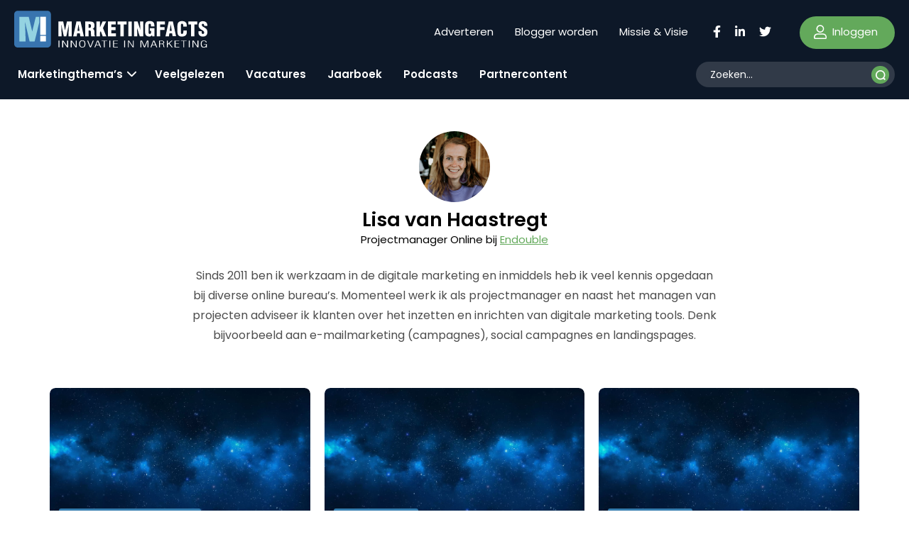

--- FILE ---
content_type: text/html; charset=UTF-8
request_url: https://www.marketingfacts.nl/wp-admin/admin-ajax.php
body_size: 286
content:
            <div class="post col-lg-4 col-sm-6">
                                <a class="thumbnail-wrapper" href="https://www.marketingfacts.nl/berichten/wie-zijn-dat-eigenlijk-die-lezers/"
                ><div class="thumbnail background" style="background-image: url('/wp-content/themes/webtailor/dist/img/default.jpg')"></div>
                </a>
                                    <div class="post-meta">
                        <a class="category-button" href="/berichten/?_sft_category=contentmarketing-storytelling">Contentmarketing &amp; Storytelling</a>                                            </div>
                                <strong class="title">
                    <a href="https://www.marketingfacts.nl/berichten/wie-zijn-dat-eigenlijk-die-lezers/">
                        Wie zijn dat eigenlijk, die lezers?                    </a>
                </strong>
                                    <div class="description">Contentmarketing: waar gaat het mis en hoe krijg je meer te weten over de lezers van jouw artikelJouw organisatie doet&hellip;</div>
                           
            </div>
                    <div class="post col-lg-4 col-sm-6">
                                <a class="thumbnail-wrapper" href="https://www.marketingfacts.nl/berichten/leuke-mensen-krijgen-meer-gedaan/"
                ><div class="thumbnail background" style="background-image: url('/wp-content/themes/webtailor/dist/img/default.jpg')"></div>
                </a>
                                    <div class="post-meta">
                        <a class="category-button" href="/berichten/?_sft_category=marketing-design">Marketing Design</a>                                            </div>
                                <strong class="title">
                    <a href="https://www.marketingfacts.nl/berichten/leuke-mensen-krijgen-meer-gedaan/">
                        Leuke mensen krijgen meer gedaan                    </a>
                </strong>
                                    <div class="description">Waarom we graag normaal zijn en een lage stem je meer invloed geeftVaak hebben we een compliment in gedachten, maar&hellip;</div>
                           
            </div>
                    <div class="post col-lg-4 col-sm-6">
                                <a class="thumbnail-wrapper" href="https://www.marketingfacts.nl/berichten/als-een-expert-het-zegt-moet-het-wel-waar-zijn/"
                ><div class="thumbnail background" style="background-image: url('/wp-content/themes/webtailor/dist/img/default.jpg')"></div>
                </a>
                                    <div class="post-meta">
                        <a class="category-button" href="/berichten/?_sft_category=marketing-design">Marketing Design</a>                                            </div>
                                <strong class="title">
                    <a href="https://www.marketingfacts.nl/berichten/als-een-expert-het-zegt-moet-het-wel-waar-zijn/">
                        “Als een expert het zegt, moet het wel waar zijn”                    </a>
                </strong>
                                    <div class="description">Ken je dat gevoel? Als je iets niet (meer) kunt krijgen, dan wil je het juist extra graag. “It’s the&hellip;</div>
                           
            </div>
        

--- FILE ---
content_type: text/html; charset=utf-8
request_url: https://www.google.com/recaptcha/enterprise/anchor?ar=1&k=6Ld63DIUAAAAACsM1-GP2VEBZ_VXYKfMW-1CfdDh&co=aHR0cHM6Ly93d3cubWFya2V0aW5nZmFjdHMubmw6NDQz&hl=en&v=7gg7H51Q-naNfhmCP3_R47ho&size=normal&anchor-ms=20000&execute-ms=30000&cb=kxsm4r4itsib
body_size: 48938
content:
<!DOCTYPE HTML><html dir="ltr" lang="en"><head><meta http-equiv="Content-Type" content="text/html; charset=UTF-8">
<meta http-equiv="X-UA-Compatible" content="IE=edge">
<title>reCAPTCHA</title>
<style type="text/css">
/* cyrillic-ext */
@font-face {
  font-family: 'Roboto';
  font-style: normal;
  font-weight: 400;
  font-stretch: 100%;
  src: url(//fonts.gstatic.com/s/roboto/v48/KFO7CnqEu92Fr1ME7kSn66aGLdTylUAMa3GUBHMdazTgWw.woff2) format('woff2');
  unicode-range: U+0460-052F, U+1C80-1C8A, U+20B4, U+2DE0-2DFF, U+A640-A69F, U+FE2E-FE2F;
}
/* cyrillic */
@font-face {
  font-family: 'Roboto';
  font-style: normal;
  font-weight: 400;
  font-stretch: 100%;
  src: url(//fonts.gstatic.com/s/roboto/v48/KFO7CnqEu92Fr1ME7kSn66aGLdTylUAMa3iUBHMdazTgWw.woff2) format('woff2');
  unicode-range: U+0301, U+0400-045F, U+0490-0491, U+04B0-04B1, U+2116;
}
/* greek-ext */
@font-face {
  font-family: 'Roboto';
  font-style: normal;
  font-weight: 400;
  font-stretch: 100%;
  src: url(//fonts.gstatic.com/s/roboto/v48/KFO7CnqEu92Fr1ME7kSn66aGLdTylUAMa3CUBHMdazTgWw.woff2) format('woff2');
  unicode-range: U+1F00-1FFF;
}
/* greek */
@font-face {
  font-family: 'Roboto';
  font-style: normal;
  font-weight: 400;
  font-stretch: 100%;
  src: url(//fonts.gstatic.com/s/roboto/v48/KFO7CnqEu92Fr1ME7kSn66aGLdTylUAMa3-UBHMdazTgWw.woff2) format('woff2');
  unicode-range: U+0370-0377, U+037A-037F, U+0384-038A, U+038C, U+038E-03A1, U+03A3-03FF;
}
/* math */
@font-face {
  font-family: 'Roboto';
  font-style: normal;
  font-weight: 400;
  font-stretch: 100%;
  src: url(//fonts.gstatic.com/s/roboto/v48/KFO7CnqEu92Fr1ME7kSn66aGLdTylUAMawCUBHMdazTgWw.woff2) format('woff2');
  unicode-range: U+0302-0303, U+0305, U+0307-0308, U+0310, U+0312, U+0315, U+031A, U+0326-0327, U+032C, U+032F-0330, U+0332-0333, U+0338, U+033A, U+0346, U+034D, U+0391-03A1, U+03A3-03A9, U+03B1-03C9, U+03D1, U+03D5-03D6, U+03F0-03F1, U+03F4-03F5, U+2016-2017, U+2034-2038, U+203C, U+2040, U+2043, U+2047, U+2050, U+2057, U+205F, U+2070-2071, U+2074-208E, U+2090-209C, U+20D0-20DC, U+20E1, U+20E5-20EF, U+2100-2112, U+2114-2115, U+2117-2121, U+2123-214F, U+2190, U+2192, U+2194-21AE, U+21B0-21E5, U+21F1-21F2, U+21F4-2211, U+2213-2214, U+2216-22FF, U+2308-230B, U+2310, U+2319, U+231C-2321, U+2336-237A, U+237C, U+2395, U+239B-23B7, U+23D0, U+23DC-23E1, U+2474-2475, U+25AF, U+25B3, U+25B7, U+25BD, U+25C1, U+25CA, U+25CC, U+25FB, U+266D-266F, U+27C0-27FF, U+2900-2AFF, U+2B0E-2B11, U+2B30-2B4C, U+2BFE, U+3030, U+FF5B, U+FF5D, U+1D400-1D7FF, U+1EE00-1EEFF;
}
/* symbols */
@font-face {
  font-family: 'Roboto';
  font-style: normal;
  font-weight: 400;
  font-stretch: 100%;
  src: url(//fonts.gstatic.com/s/roboto/v48/KFO7CnqEu92Fr1ME7kSn66aGLdTylUAMaxKUBHMdazTgWw.woff2) format('woff2');
  unicode-range: U+0001-000C, U+000E-001F, U+007F-009F, U+20DD-20E0, U+20E2-20E4, U+2150-218F, U+2190, U+2192, U+2194-2199, U+21AF, U+21E6-21F0, U+21F3, U+2218-2219, U+2299, U+22C4-22C6, U+2300-243F, U+2440-244A, U+2460-24FF, U+25A0-27BF, U+2800-28FF, U+2921-2922, U+2981, U+29BF, U+29EB, U+2B00-2BFF, U+4DC0-4DFF, U+FFF9-FFFB, U+10140-1018E, U+10190-1019C, U+101A0, U+101D0-101FD, U+102E0-102FB, U+10E60-10E7E, U+1D2C0-1D2D3, U+1D2E0-1D37F, U+1F000-1F0FF, U+1F100-1F1AD, U+1F1E6-1F1FF, U+1F30D-1F30F, U+1F315, U+1F31C, U+1F31E, U+1F320-1F32C, U+1F336, U+1F378, U+1F37D, U+1F382, U+1F393-1F39F, U+1F3A7-1F3A8, U+1F3AC-1F3AF, U+1F3C2, U+1F3C4-1F3C6, U+1F3CA-1F3CE, U+1F3D4-1F3E0, U+1F3ED, U+1F3F1-1F3F3, U+1F3F5-1F3F7, U+1F408, U+1F415, U+1F41F, U+1F426, U+1F43F, U+1F441-1F442, U+1F444, U+1F446-1F449, U+1F44C-1F44E, U+1F453, U+1F46A, U+1F47D, U+1F4A3, U+1F4B0, U+1F4B3, U+1F4B9, U+1F4BB, U+1F4BF, U+1F4C8-1F4CB, U+1F4D6, U+1F4DA, U+1F4DF, U+1F4E3-1F4E6, U+1F4EA-1F4ED, U+1F4F7, U+1F4F9-1F4FB, U+1F4FD-1F4FE, U+1F503, U+1F507-1F50B, U+1F50D, U+1F512-1F513, U+1F53E-1F54A, U+1F54F-1F5FA, U+1F610, U+1F650-1F67F, U+1F687, U+1F68D, U+1F691, U+1F694, U+1F698, U+1F6AD, U+1F6B2, U+1F6B9-1F6BA, U+1F6BC, U+1F6C6-1F6CF, U+1F6D3-1F6D7, U+1F6E0-1F6EA, U+1F6F0-1F6F3, U+1F6F7-1F6FC, U+1F700-1F7FF, U+1F800-1F80B, U+1F810-1F847, U+1F850-1F859, U+1F860-1F887, U+1F890-1F8AD, U+1F8B0-1F8BB, U+1F8C0-1F8C1, U+1F900-1F90B, U+1F93B, U+1F946, U+1F984, U+1F996, U+1F9E9, U+1FA00-1FA6F, U+1FA70-1FA7C, U+1FA80-1FA89, U+1FA8F-1FAC6, U+1FACE-1FADC, U+1FADF-1FAE9, U+1FAF0-1FAF8, U+1FB00-1FBFF;
}
/* vietnamese */
@font-face {
  font-family: 'Roboto';
  font-style: normal;
  font-weight: 400;
  font-stretch: 100%;
  src: url(//fonts.gstatic.com/s/roboto/v48/KFO7CnqEu92Fr1ME7kSn66aGLdTylUAMa3OUBHMdazTgWw.woff2) format('woff2');
  unicode-range: U+0102-0103, U+0110-0111, U+0128-0129, U+0168-0169, U+01A0-01A1, U+01AF-01B0, U+0300-0301, U+0303-0304, U+0308-0309, U+0323, U+0329, U+1EA0-1EF9, U+20AB;
}
/* latin-ext */
@font-face {
  font-family: 'Roboto';
  font-style: normal;
  font-weight: 400;
  font-stretch: 100%;
  src: url(//fonts.gstatic.com/s/roboto/v48/KFO7CnqEu92Fr1ME7kSn66aGLdTylUAMa3KUBHMdazTgWw.woff2) format('woff2');
  unicode-range: U+0100-02BA, U+02BD-02C5, U+02C7-02CC, U+02CE-02D7, U+02DD-02FF, U+0304, U+0308, U+0329, U+1D00-1DBF, U+1E00-1E9F, U+1EF2-1EFF, U+2020, U+20A0-20AB, U+20AD-20C0, U+2113, U+2C60-2C7F, U+A720-A7FF;
}
/* latin */
@font-face {
  font-family: 'Roboto';
  font-style: normal;
  font-weight: 400;
  font-stretch: 100%;
  src: url(//fonts.gstatic.com/s/roboto/v48/KFO7CnqEu92Fr1ME7kSn66aGLdTylUAMa3yUBHMdazQ.woff2) format('woff2');
  unicode-range: U+0000-00FF, U+0131, U+0152-0153, U+02BB-02BC, U+02C6, U+02DA, U+02DC, U+0304, U+0308, U+0329, U+2000-206F, U+20AC, U+2122, U+2191, U+2193, U+2212, U+2215, U+FEFF, U+FFFD;
}
/* cyrillic-ext */
@font-face {
  font-family: 'Roboto';
  font-style: normal;
  font-weight: 500;
  font-stretch: 100%;
  src: url(//fonts.gstatic.com/s/roboto/v48/KFO7CnqEu92Fr1ME7kSn66aGLdTylUAMa3GUBHMdazTgWw.woff2) format('woff2');
  unicode-range: U+0460-052F, U+1C80-1C8A, U+20B4, U+2DE0-2DFF, U+A640-A69F, U+FE2E-FE2F;
}
/* cyrillic */
@font-face {
  font-family: 'Roboto';
  font-style: normal;
  font-weight: 500;
  font-stretch: 100%;
  src: url(//fonts.gstatic.com/s/roboto/v48/KFO7CnqEu92Fr1ME7kSn66aGLdTylUAMa3iUBHMdazTgWw.woff2) format('woff2');
  unicode-range: U+0301, U+0400-045F, U+0490-0491, U+04B0-04B1, U+2116;
}
/* greek-ext */
@font-face {
  font-family: 'Roboto';
  font-style: normal;
  font-weight: 500;
  font-stretch: 100%;
  src: url(//fonts.gstatic.com/s/roboto/v48/KFO7CnqEu92Fr1ME7kSn66aGLdTylUAMa3CUBHMdazTgWw.woff2) format('woff2');
  unicode-range: U+1F00-1FFF;
}
/* greek */
@font-face {
  font-family: 'Roboto';
  font-style: normal;
  font-weight: 500;
  font-stretch: 100%;
  src: url(//fonts.gstatic.com/s/roboto/v48/KFO7CnqEu92Fr1ME7kSn66aGLdTylUAMa3-UBHMdazTgWw.woff2) format('woff2');
  unicode-range: U+0370-0377, U+037A-037F, U+0384-038A, U+038C, U+038E-03A1, U+03A3-03FF;
}
/* math */
@font-face {
  font-family: 'Roboto';
  font-style: normal;
  font-weight: 500;
  font-stretch: 100%;
  src: url(//fonts.gstatic.com/s/roboto/v48/KFO7CnqEu92Fr1ME7kSn66aGLdTylUAMawCUBHMdazTgWw.woff2) format('woff2');
  unicode-range: U+0302-0303, U+0305, U+0307-0308, U+0310, U+0312, U+0315, U+031A, U+0326-0327, U+032C, U+032F-0330, U+0332-0333, U+0338, U+033A, U+0346, U+034D, U+0391-03A1, U+03A3-03A9, U+03B1-03C9, U+03D1, U+03D5-03D6, U+03F0-03F1, U+03F4-03F5, U+2016-2017, U+2034-2038, U+203C, U+2040, U+2043, U+2047, U+2050, U+2057, U+205F, U+2070-2071, U+2074-208E, U+2090-209C, U+20D0-20DC, U+20E1, U+20E5-20EF, U+2100-2112, U+2114-2115, U+2117-2121, U+2123-214F, U+2190, U+2192, U+2194-21AE, U+21B0-21E5, U+21F1-21F2, U+21F4-2211, U+2213-2214, U+2216-22FF, U+2308-230B, U+2310, U+2319, U+231C-2321, U+2336-237A, U+237C, U+2395, U+239B-23B7, U+23D0, U+23DC-23E1, U+2474-2475, U+25AF, U+25B3, U+25B7, U+25BD, U+25C1, U+25CA, U+25CC, U+25FB, U+266D-266F, U+27C0-27FF, U+2900-2AFF, U+2B0E-2B11, U+2B30-2B4C, U+2BFE, U+3030, U+FF5B, U+FF5D, U+1D400-1D7FF, U+1EE00-1EEFF;
}
/* symbols */
@font-face {
  font-family: 'Roboto';
  font-style: normal;
  font-weight: 500;
  font-stretch: 100%;
  src: url(//fonts.gstatic.com/s/roboto/v48/KFO7CnqEu92Fr1ME7kSn66aGLdTylUAMaxKUBHMdazTgWw.woff2) format('woff2');
  unicode-range: U+0001-000C, U+000E-001F, U+007F-009F, U+20DD-20E0, U+20E2-20E4, U+2150-218F, U+2190, U+2192, U+2194-2199, U+21AF, U+21E6-21F0, U+21F3, U+2218-2219, U+2299, U+22C4-22C6, U+2300-243F, U+2440-244A, U+2460-24FF, U+25A0-27BF, U+2800-28FF, U+2921-2922, U+2981, U+29BF, U+29EB, U+2B00-2BFF, U+4DC0-4DFF, U+FFF9-FFFB, U+10140-1018E, U+10190-1019C, U+101A0, U+101D0-101FD, U+102E0-102FB, U+10E60-10E7E, U+1D2C0-1D2D3, U+1D2E0-1D37F, U+1F000-1F0FF, U+1F100-1F1AD, U+1F1E6-1F1FF, U+1F30D-1F30F, U+1F315, U+1F31C, U+1F31E, U+1F320-1F32C, U+1F336, U+1F378, U+1F37D, U+1F382, U+1F393-1F39F, U+1F3A7-1F3A8, U+1F3AC-1F3AF, U+1F3C2, U+1F3C4-1F3C6, U+1F3CA-1F3CE, U+1F3D4-1F3E0, U+1F3ED, U+1F3F1-1F3F3, U+1F3F5-1F3F7, U+1F408, U+1F415, U+1F41F, U+1F426, U+1F43F, U+1F441-1F442, U+1F444, U+1F446-1F449, U+1F44C-1F44E, U+1F453, U+1F46A, U+1F47D, U+1F4A3, U+1F4B0, U+1F4B3, U+1F4B9, U+1F4BB, U+1F4BF, U+1F4C8-1F4CB, U+1F4D6, U+1F4DA, U+1F4DF, U+1F4E3-1F4E6, U+1F4EA-1F4ED, U+1F4F7, U+1F4F9-1F4FB, U+1F4FD-1F4FE, U+1F503, U+1F507-1F50B, U+1F50D, U+1F512-1F513, U+1F53E-1F54A, U+1F54F-1F5FA, U+1F610, U+1F650-1F67F, U+1F687, U+1F68D, U+1F691, U+1F694, U+1F698, U+1F6AD, U+1F6B2, U+1F6B9-1F6BA, U+1F6BC, U+1F6C6-1F6CF, U+1F6D3-1F6D7, U+1F6E0-1F6EA, U+1F6F0-1F6F3, U+1F6F7-1F6FC, U+1F700-1F7FF, U+1F800-1F80B, U+1F810-1F847, U+1F850-1F859, U+1F860-1F887, U+1F890-1F8AD, U+1F8B0-1F8BB, U+1F8C0-1F8C1, U+1F900-1F90B, U+1F93B, U+1F946, U+1F984, U+1F996, U+1F9E9, U+1FA00-1FA6F, U+1FA70-1FA7C, U+1FA80-1FA89, U+1FA8F-1FAC6, U+1FACE-1FADC, U+1FADF-1FAE9, U+1FAF0-1FAF8, U+1FB00-1FBFF;
}
/* vietnamese */
@font-face {
  font-family: 'Roboto';
  font-style: normal;
  font-weight: 500;
  font-stretch: 100%;
  src: url(//fonts.gstatic.com/s/roboto/v48/KFO7CnqEu92Fr1ME7kSn66aGLdTylUAMa3OUBHMdazTgWw.woff2) format('woff2');
  unicode-range: U+0102-0103, U+0110-0111, U+0128-0129, U+0168-0169, U+01A0-01A1, U+01AF-01B0, U+0300-0301, U+0303-0304, U+0308-0309, U+0323, U+0329, U+1EA0-1EF9, U+20AB;
}
/* latin-ext */
@font-face {
  font-family: 'Roboto';
  font-style: normal;
  font-weight: 500;
  font-stretch: 100%;
  src: url(//fonts.gstatic.com/s/roboto/v48/KFO7CnqEu92Fr1ME7kSn66aGLdTylUAMa3KUBHMdazTgWw.woff2) format('woff2');
  unicode-range: U+0100-02BA, U+02BD-02C5, U+02C7-02CC, U+02CE-02D7, U+02DD-02FF, U+0304, U+0308, U+0329, U+1D00-1DBF, U+1E00-1E9F, U+1EF2-1EFF, U+2020, U+20A0-20AB, U+20AD-20C0, U+2113, U+2C60-2C7F, U+A720-A7FF;
}
/* latin */
@font-face {
  font-family: 'Roboto';
  font-style: normal;
  font-weight: 500;
  font-stretch: 100%;
  src: url(//fonts.gstatic.com/s/roboto/v48/KFO7CnqEu92Fr1ME7kSn66aGLdTylUAMa3yUBHMdazQ.woff2) format('woff2');
  unicode-range: U+0000-00FF, U+0131, U+0152-0153, U+02BB-02BC, U+02C6, U+02DA, U+02DC, U+0304, U+0308, U+0329, U+2000-206F, U+20AC, U+2122, U+2191, U+2193, U+2212, U+2215, U+FEFF, U+FFFD;
}
/* cyrillic-ext */
@font-face {
  font-family: 'Roboto';
  font-style: normal;
  font-weight: 900;
  font-stretch: 100%;
  src: url(//fonts.gstatic.com/s/roboto/v48/KFO7CnqEu92Fr1ME7kSn66aGLdTylUAMa3GUBHMdazTgWw.woff2) format('woff2');
  unicode-range: U+0460-052F, U+1C80-1C8A, U+20B4, U+2DE0-2DFF, U+A640-A69F, U+FE2E-FE2F;
}
/* cyrillic */
@font-face {
  font-family: 'Roboto';
  font-style: normal;
  font-weight: 900;
  font-stretch: 100%;
  src: url(//fonts.gstatic.com/s/roboto/v48/KFO7CnqEu92Fr1ME7kSn66aGLdTylUAMa3iUBHMdazTgWw.woff2) format('woff2');
  unicode-range: U+0301, U+0400-045F, U+0490-0491, U+04B0-04B1, U+2116;
}
/* greek-ext */
@font-face {
  font-family: 'Roboto';
  font-style: normal;
  font-weight: 900;
  font-stretch: 100%;
  src: url(//fonts.gstatic.com/s/roboto/v48/KFO7CnqEu92Fr1ME7kSn66aGLdTylUAMa3CUBHMdazTgWw.woff2) format('woff2');
  unicode-range: U+1F00-1FFF;
}
/* greek */
@font-face {
  font-family: 'Roboto';
  font-style: normal;
  font-weight: 900;
  font-stretch: 100%;
  src: url(//fonts.gstatic.com/s/roboto/v48/KFO7CnqEu92Fr1ME7kSn66aGLdTylUAMa3-UBHMdazTgWw.woff2) format('woff2');
  unicode-range: U+0370-0377, U+037A-037F, U+0384-038A, U+038C, U+038E-03A1, U+03A3-03FF;
}
/* math */
@font-face {
  font-family: 'Roboto';
  font-style: normal;
  font-weight: 900;
  font-stretch: 100%;
  src: url(//fonts.gstatic.com/s/roboto/v48/KFO7CnqEu92Fr1ME7kSn66aGLdTylUAMawCUBHMdazTgWw.woff2) format('woff2');
  unicode-range: U+0302-0303, U+0305, U+0307-0308, U+0310, U+0312, U+0315, U+031A, U+0326-0327, U+032C, U+032F-0330, U+0332-0333, U+0338, U+033A, U+0346, U+034D, U+0391-03A1, U+03A3-03A9, U+03B1-03C9, U+03D1, U+03D5-03D6, U+03F0-03F1, U+03F4-03F5, U+2016-2017, U+2034-2038, U+203C, U+2040, U+2043, U+2047, U+2050, U+2057, U+205F, U+2070-2071, U+2074-208E, U+2090-209C, U+20D0-20DC, U+20E1, U+20E5-20EF, U+2100-2112, U+2114-2115, U+2117-2121, U+2123-214F, U+2190, U+2192, U+2194-21AE, U+21B0-21E5, U+21F1-21F2, U+21F4-2211, U+2213-2214, U+2216-22FF, U+2308-230B, U+2310, U+2319, U+231C-2321, U+2336-237A, U+237C, U+2395, U+239B-23B7, U+23D0, U+23DC-23E1, U+2474-2475, U+25AF, U+25B3, U+25B7, U+25BD, U+25C1, U+25CA, U+25CC, U+25FB, U+266D-266F, U+27C0-27FF, U+2900-2AFF, U+2B0E-2B11, U+2B30-2B4C, U+2BFE, U+3030, U+FF5B, U+FF5D, U+1D400-1D7FF, U+1EE00-1EEFF;
}
/* symbols */
@font-face {
  font-family: 'Roboto';
  font-style: normal;
  font-weight: 900;
  font-stretch: 100%;
  src: url(//fonts.gstatic.com/s/roboto/v48/KFO7CnqEu92Fr1ME7kSn66aGLdTylUAMaxKUBHMdazTgWw.woff2) format('woff2');
  unicode-range: U+0001-000C, U+000E-001F, U+007F-009F, U+20DD-20E0, U+20E2-20E4, U+2150-218F, U+2190, U+2192, U+2194-2199, U+21AF, U+21E6-21F0, U+21F3, U+2218-2219, U+2299, U+22C4-22C6, U+2300-243F, U+2440-244A, U+2460-24FF, U+25A0-27BF, U+2800-28FF, U+2921-2922, U+2981, U+29BF, U+29EB, U+2B00-2BFF, U+4DC0-4DFF, U+FFF9-FFFB, U+10140-1018E, U+10190-1019C, U+101A0, U+101D0-101FD, U+102E0-102FB, U+10E60-10E7E, U+1D2C0-1D2D3, U+1D2E0-1D37F, U+1F000-1F0FF, U+1F100-1F1AD, U+1F1E6-1F1FF, U+1F30D-1F30F, U+1F315, U+1F31C, U+1F31E, U+1F320-1F32C, U+1F336, U+1F378, U+1F37D, U+1F382, U+1F393-1F39F, U+1F3A7-1F3A8, U+1F3AC-1F3AF, U+1F3C2, U+1F3C4-1F3C6, U+1F3CA-1F3CE, U+1F3D4-1F3E0, U+1F3ED, U+1F3F1-1F3F3, U+1F3F5-1F3F7, U+1F408, U+1F415, U+1F41F, U+1F426, U+1F43F, U+1F441-1F442, U+1F444, U+1F446-1F449, U+1F44C-1F44E, U+1F453, U+1F46A, U+1F47D, U+1F4A3, U+1F4B0, U+1F4B3, U+1F4B9, U+1F4BB, U+1F4BF, U+1F4C8-1F4CB, U+1F4D6, U+1F4DA, U+1F4DF, U+1F4E3-1F4E6, U+1F4EA-1F4ED, U+1F4F7, U+1F4F9-1F4FB, U+1F4FD-1F4FE, U+1F503, U+1F507-1F50B, U+1F50D, U+1F512-1F513, U+1F53E-1F54A, U+1F54F-1F5FA, U+1F610, U+1F650-1F67F, U+1F687, U+1F68D, U+1F691, U+1F694, U+1F698, U+1F6AD, U+1F6B2, U+1F6B9-1F6BA, U+1F6BC, U+1F6C6-1F6CF, U+1F6D3-1F6D7, U+1F6E0-1F6EA, U+1F6F0-1F6F3, U+1F6F7-1F6FC, U+1F700-1F7FF, U+1F800-1F80B, U+1F810-1F847, U+1F850-1F859, U+1F860-1F887, U+1F890-1F8AD, U+1F8B0-1F8BB, U+1F8C0-1F8C1, U+1F900-1F90B, U+1F93B, U+1F946, U+1F984, U+1F996, U+1F9E9, U+1FA00-1FA6F, U+1FA70-1FA7C, U+1FA80-1FA89, U+1FA8F-1FAC6, U+1FACE-1FADC, U+1FADF-1FAE9, U+1FAF0-1FAF8, U+1FB00-1FBFF;
}
/* vietnamese */
@font-face {
  font-family: 'Roboto';
  font-style: normal;
  font-weight: 900;
  font-stretch: 100%;
  src: url(//fonts.gstatic.com/s/roboto/v48/KFO7CnqEu92Fr1ME7kSn66aGLdTylUAMa3OUBHMdazTgWw.woff2) format('woff2');
  unicode-range: U+0102-0103, U+0110-0111, U+0128-0129, U+0168-0169, U+01A0-01A1, U+01AF-01B0, U+0300-0301, U+0303-0304, U+0308-0309, U+0323, U+0329, U+1EA0-1EF9, U+20AB;
}
/* latin-ext */
@font-face {
  font-family: 'Roboto';
  font-style: normal;
  font-weight: 900;
  font-stretch: 100%;
  src: url(//fonts.gstatic.com/s/roboto/v48/KFO7CnqEu92Fr1ME7kSn66aGLdTylUAMa3KUBHMdazTgWw.woff2) format('woff2');
  unicode-range: U+0100-02BA, U+02BD-02C5, U+02C7-02CC, U+02CE-02D7, U+02DD-02FF, U+0304, U+0308, U+0329, U+1D00-1DBF, U+1E00-1E9F, U+1EF2-1EFF, U+2020, U+20A0-20AB, U+20AD-20C0, U+2113, U+2C60-2C7F, U+A720-A7FF;
}
/* latin */
@font-face {
  font-family: 'Roboto';
  font-style: normal;
  font-weight: 900;
  font-stretch: 100%;
  src: url(//fonts.gstatic.com/s/roboto/v48/KFO7CnqEu92Fr1ME7kSn66aGLdTylUAMa3yUBHMdazQ.woff2) format('woff2');
  unicode-range: U+0000-00FF, U+0131, U+0152-0153, U+02BB-02BC, U+02C6, U+02DA, U+02DC, U+0304, U+0308, U+0329, U+2000-206F, U+20AC, U+2122, U+2191, U+2193, U+2212, U+2215, U+FEFF, U+FFFD;
}

</style>
<link rel="stylesheet" type="text/css" href="https://www.gstatic.com/recaptcha/releases/7gg7H51Q-naNfhmCP3_R47ho/styles__ltr.css">
<script nonce="bxpYLeFrsNFPhXtGEUXChA" type="text/javascript">window['__recaptcha_api'] = 'https://www.google.com/recaptcha/enterprise/';</script>
<script type="text/javascript" src="https://www.gstatic.com/recaptcha/releases/7gg7H51Q-naNfhmCP3_R47ho/recaptcha__en.js" nonce="bxpYLeFrsNFPhXtGEUXChA">
      
    </script></head>
<body><div id="rc-anchor-alert" class="rc-anchor-alert"></div>
<input type="hidden" id="recaptcha-token" value="[base64]">
<script type="text/javascript" nonce="bxpYLeFrsNFPhXtGEUXChA">
      recaptcha.anchor.Main.init("[\x22ainput\x22,[\x22bgdata\x22,\x22\x22,\[base64]/[base64]/UltIKytdPWE6KGE8MjA0OD9SW0grK109YT4+NnwxOTI6KChhJjY0NTEyKT09NTUyOTYmJnErMTxoLmxlbmd0aCYmKGguY2hhckNvZGVBdChxKzEpJjY0NTEyKT09NTYzMjA/[base64]/MjU1OlI/[base64]/[base64]/[base64]/[base64]/[base64]/[base64]/[base64]/[base64]/[base64]/[base64]\x22,\[base64]\x22,\x22FMKnYw7DmMKlK13CvsKtJMOBNmbDvsKHw5tSBcKXw4pSwprDoEhNw77Ct3TDiF/Ck8KLw6PClCZpMMOCw44wTwXCh8KQM3Q1w6sqG8OPbwd8QsOFwql1VMKRw6vDnl/[base64]/[base64]/wqrCpsOHw7nDuMO3w59Yw4nDgcKHwpJSw5/DnMOtwp7CtcOJWAg3w7nCjsOhw4XDpzIPNDhuw4/DjcOoGm/DpHXDhMOoRXbCo8ODbMKhwrXDp8Ofw43CtsKJwo1Ow409wqdhw4LDpl3Cs1TDsnrDgMKXw4PDhxdBwrZNScKtOsKcJsOOwoPCl8KvTcKgwqF5H250BcK9L8OCw4IVwqZPdcK7wqALfgFCw55XcsK0wrkAw5vDtU9fSAPDtcOXwq/Co8OyPzDCmsOmwrMfwqErw6tkJ8O2XHlCKsO9e8KwC8ORBwrCvmAFw5PDkWkfw5Bjwr0uw6DCtHIcLcO3wrjDnkg0w5PCuFzCncKBPG3Dl8OeHVhxQ1kRDMK8woPDtXPCl8O4w43DskzDl8OyRBXDiRBCwoBLw65lwqbCqsKMwogqCsKVSRrCjC/CqjHCmADDiXolw5/DmcKxOjIew509fMO9wqo6Y8O5Y1xnQMO8F8OFSMO/wp7CnGzCkHwuB8OFAQjCqsK+wojDv2Vfwp59HsOLB8Ofw7HDph5sw4HDqEpGw6DCjMKswrDDrcOEwqPCnVzDhihHw5/CtR/Co8KAMkYBw5nDisKVPnbCvMKHw4UWMG7DvnTCh8K/wrLCmxkbwrPCuhbCnsOxw54xwrQHw7/DtAMeFsKbw4zDj2gZBcOfZcKMDQ7DisKcSCzCgcKVw70rwokFPQHCisOcwr0/R8Opwoo/a8OCYcOwPMOKIzZSw7QxwoFKw6XDs3vDuTLChsOfwpvCosKFKsKHw6fCkgnDmcO7ZcOHXEM1CywSOsKBwo3CuigZw7HCoUfCsAfCvRVvwrfDi8Kmw7dgEWU9w4DCpV/DjMKDA0Iuw6VhW8KBw7cOwqxhw5bDt3XDkEJsw5sjwrccw4vDn8OGworDicKew6QCCMOVw4XCsxvDqcOwf1zCvV/Cm8OGGSvCu8KfSEHCn8O9wrc/IjUbwozDg0YZVcOBc8OawqvCkTPCjcKIRcOmwpXDkQxmAD/CrzPDkMKzwp9kworCocOGwp7CrB/[base64]/Dki9AwobCrWDDn0DDjcKBfW4sw6TCowfDkg7Cu8Kww5zCpMKjw551wrFnHRLDg0ZCw5PDvsKbIsKvwofCpsKLwoFVOcOIFsKPwqlHw504EQoZagnDvMOtw7vDhC/CoUrDrXLDu0w5cnRBcCDCvcK4bXMJw6vCqsKcwr0mecOPwpMKQAzCjxoOw5PDj8KUwqLCvFcZaEvCj3Z9wrgONsOJw4HCjivDlsOzw6Ecw6ZMw69yw6IhwoTDoMK5w53CiMOMMcKCw6ZIwo3Cng4HbcObOsKVwrjDhMKlwoDDgMKtXMKfw77CgCpNwp9ywqtXZDPDvl/DljU8fy8mw4xDH8ObDMKrw60MLsOSKsKKdF0gw53CocKfw7nDuE3DuxnDm3FHwrMKwpZRwqjCshtnw4zCojlsW8K1wr83w4rCicKjwp8rwowBfsK0UnrCmXZTO8OZHzkHw5/CksObScKPbHA0wqoEfsK3d8Krw7ZYwqPCm8O+aHYuwrI1w7rCpArClMKnb8O/[base64]/[base64]/XMOwwobDjcOuwrNvcCNow7hTwrjCsDTCsGMQHAdXEVzCicOUXsKRwr4iU8OFcsKydR5yesOCFhMmwqZCw5hDe8KRf8Kjw7vCtSbDoD0UXsOlwrvDoAFffMKqAcKrUSYcwqzDk8OfNBzCpMKhwpVnAjvDosOvw711V8O7X1XDglxzwrBZwrXDt8OyesOawofCosKKwp/[base64]/Ck0oZw6YVPCTCqcK4w7JywoDDr8K3cMO8GgJ1cy1mQcKJwrLCq8OvHBZ+w6JCw5jDtsO9w7kVw5rDjgILw4nCjhvCjRPCrsO/wr40wpLDisKcwo8HwpjDmcO5w7DChMO8ScOyAVzDn3IswrnCo8KWwqlYwp7CncK8w6QCHSbDgsOtw50Pwq9DwovCsi9kw6YDw4/DmEN1w4dJPkTCq8KZw4QXAkMNwrDCk8OMGE9yE8KKw4k7w7FCbVMBacOMw7QmN0VGYQAEwqF8esOdwqZ0wqUzw5HCkMOCw4B5EsKnSmLDncOlw5HCncOUw5JlC8OXUMKMwpnCvlszHsK0w6nDpMKbw4MMwpPDggAaZ8KDck8JE8O+w4ITB8O/W8OQNEnCumtSNsK3UiPDncO0FQ7CmsK1w5PDocKgGMO0wqTDkGTCusOWw7DDjDPDhBLCnMOfUsK3w6o4bTdJwpYOIwEbw7LCucK9w4LDtcKgwq/[base64]/JcO8FMK3asOew69fBjLDm8ONw7nDp8K5wqrClcKQw7NfEcKhw5DDpsO1fFXCmsKFecOZwrJ6wpfCj8OWwqp9AcOMecK7wrAsw7LCocOiRiXDpcKzw5TDiFkjwqkzb8K1wqRvc2nDpsK/AFptwpTCmBxGwpvDpUrCvRDDizrCngZ2wr3Dh8OGwojDsMO+woQvX8OEZ8OIUsKPMGfClsKVET1PwrLDk0RZwoQSe3onMFYCw6/[base64]/ColPCp8KKLcKcIcKzeS/DmsKeDijCmlYfEsOuYMOrw71iw7ZJNXJcw5VHwqxsb8O0TMO7wrdSScO1woHCjsO+KAUAwr1ww4PDk3Bhw6rDm8KCKx3DuMKDw7gGNcOeEsKZwqnClsOgX8OKFilPw4RrOMOJWcOpw7bDmzRLwr5BIyJ/wrvDpcK0LMOZwrhbwofDucOuw5zCtmNYbMK2YMObfRfDuALCmMO2wozDm8KfwqHDkMOkJnBnwrVlUXRtRMO8QRzDhsOgTcO/EcKnw5zCtzHDoh4iw4V8w5R6w7/[base64]/DjMODwqvCszXDlMOOHzXCrwwwBVMDwo/[base64]/[base64]/[base64]/KWbClUPCqMKRwr/DvsOLWsOUBwPCrsKjwoHCgzPCm8OpKi3Cv8KOL3YXw6guw4/DhnbCs0rDrcKuw5g0MUDCtnPDi8KnbcOwd8K2V8ORMnPDn1paw4FUS8OGRwR3ZldMwrDChMOFG3PDqcK9wrnDvMOySAcKWDTCv8OvSMOEaBAHClh2wprCgEQqw4/Dp8OGJwsrw4LCl8Klwrhxw7tDw43Cp2lnw7cwBTpOwrPDvcKswqPClEjDpTtqdsKeBsOvwonDq8Oqw7kcHH50ZwEMbsOnYsKkCsO/O3DCocKOVsKYKcKvwpvDngTCoQAoaVw+w4/[base64]/Cg0hfwoRSRHdca8Klwr/Dr1TDljcqw5PCgW/Dg8OHeMK3wqx9woHDiMKTwpY4wrzDkMKSwoxZw4pOwoPDj8O4w6PClSHDvzbCnMOhbxDCk8KYFsOAwoDCvkjDo8Ktw6B9UcKqw4gXLcKeKMO6wqYHcMKIw5PDkcKtQWnCqizDuUg/w7Y9axE9IArDiyDCpsKpC3kQw5QRwpBuwq/DpMK+w5EfDsKIw5JVwqobw7PCmRvDun/CnMKvw7vDl3PCmcOdwozChxPCgcOLb8KWMRzCsSzCklfDhsOnBnx9wrXDmcO0w4BCdxFiwrzDrT3DvMOYZzbCkMKJw7HDvMK4wpPChsKDwptSwqXCrm/ChTnCr3DDtcK9KjLDocK+CMOeVMOwGX02w4XCu2/DtSEpw7rCqMOWwppPM8KMPQxyHcO2w7U+wrvDnMO5F8KNYzZ8wqLDqU3Ds1FyAGjDlMOhw49QwoNUw6rCjCrDqsOZZ8OkwpgKDsKlOsKSw7bDl1UdA8KAEWDCu1LCthdsH8Onw6TDkzwOWMKCw7xId8Obai7CksK4D8K4SMOLNSjCmcO4F8O6AVYmXUfDm8K/CsKewqhXA15pw5ZddcKkw6PDs8OJN8KawqNGaFXDj0vCmlZKEMKPB8Oow6DDtwvDpsKQEcO0ClfCu8OaC21PYRjCpjzCjMOWw4fDggTDv0BNw7x0LhgGAHQ3aMOkwqvDp0zDkCvDiMOIw5kLwoF/wpY5X8K5Y8OKwrR7Rxk1Z3bDkFEEbMO+woJTw7XCj8O3VcK1wq/CisOUw4nCsMO9PcKhwoheV8OhwqnCtcOswrLDmsOdw64AJcKrXMOsw5DDq8K/w5kcwpLDs8OTYissATZ0w6Y1Z2cPw5A/w5wNW1nCt8KBw51EwodxRB7CrMKDVgLCkEchwpPChMK6VhbDgiUowo3DtcKlw5/DuMKpw4w8w50CRWgXBsKlw6zDqD7CuVViZSDDpcOsIMO8wrPDlsKgw7bCoMKiw4jCmSx4woJeXsKkRMOFwoTCnVEHw6UBTsKxbcOiw57DgMOzwpt1ZMOVwpMZfsKFcAsHw5bDtsOhw5LDnyABFFM1Q8O1w5/[base64]/DtMO/w4TDki/DrXVBe8KCwqHDv8Ozw71cw4omw7DCmEHDuh1fJcOKwo/CvcKIDiQifsKaw5kOwrHDskvDvMK/XkhPw7Ygwqo/b8KAUl8LecObC8K8w5DCoBp3wpFawovDuUghwrQ/w5vDqcKNecKsw4PCt3dqw7AWL28AwrbDrMK1w7/CicK/[base64]/[base64]/CvUDDkCfDuV53wo5QKVLCosKbwpLDvcKWP8KuKMOmOMKQbsKhHCFXw5QzZE0gwqHCr8OOMB7DtsKnCcOtwpIowrUPasOXwq/DkcK+JsOIHjvDk8KKIDJhVlHCgwgcw786wp3DtcKQSsKBb8K5wrkIwqYzImpAWCLDpMOtwr3DisKrXgRrK8OMFRg6wppHMWQiRcOrHcKUOS7CsmPCgi95w67CvjTCkl/CuHBMw69rQwscN8KTWsKGHxN3fTF/RsK4wr/[base64]/[base64]/[base64]/Dv0DCvREKAsOiKQfCm1HCjlosZl7CusKMwpU3wplMUMOeEiXCjcOLwpzDh8OiRxvDosOfwokBwpstCwA3J8OkJARnwoTDvsO0cG9rXzoEXsKOTsOYQz/DsU1sB8KgOsK4Tl81wr/CosK1fsKDw7NedE7DlnR8YBnDqcO6w7jDrA3DhgnDsWvDu8O0GTkrSsOIYWVswo87wozCscO8F8OGMcKDCipUwrTCgSgUMcK2w5vChMKhBsOTw5bDhcO5YGwoCsOzMMO+w7TCklrDj8KLcU/CvsOKaiDCgsOjZjM5w4Vgw7gQwrbCvwjCqsOEw5VvSMO3TsKOOMK3b8KuWsOgdcOmVsKYwq0iwpAWwrsfw4R8d8KIcWvCm8KwTwQTbR4kAsOib8KGD8Kuwp1kBG/CnFTCjkbCncOIw4F7TTjDo8K+w7zCnsOrwozClcO9w5hldsKxFDwtwrvCusOCRlrCsH5nScO3O2bDpMKaw5VtNcO/[base64]/DssOWXCDCiMO3KGnDmcO1YF9HDcORQsK2wozCoMOww77DvF8eBV7Ds8KawpFPwrnDvR3CnsKew6zCpMOzwowQw5bCscKRYQHDkAYaLx/[base64]/[base64]/CmgbDv8OuORvCpsKIw47DgyNXw60Fw4TCtDjCo8KfAsOqw57DnsOewoPCs1Y9w7zDvl54w7zDtMKDwoHDhWAxwqTCg3TDvsKGMcKsw4LDomEjw7tIWmPDhMKLwqAFw6Rrd1Mhw7bDuH8iwqclwpLCtC8xCks+w7cbwr/CqFEuwq9Jw4XDuHbDocO+G8Ksw6bDr8KMf8Krw44PWcO/[base64]/CkcOGwrZvw53ClsK5LsOWE39JFcKmUQxRXzrCvcKRw5g2wpjDmxrDq8KgU8Kkw5MyesK3w5TCoMKZWifDumjCgcKaVcOlw6HCrzvCoghMIsO/MsKJwrvCrz7DvMK7wpTCuMKHwqcSBCTCusOcHT8GacO8wqoxw5llwpzCtnldw74Gwr3CuBYZcHk4Ly/Cn8OwXcKqZyQjw7NqK8OpwoU4CsKAwoIww4jDq1QfTcKmRWhoFMOpQkzDmlvCt8OgQAzDpwAowoINSDZBwpTCllTDrQ9PO0Nbw6jClW5uwotQwrcqw55KK8KWw6PDj0rCr8OWw5/Dk8K0w5hKOsKEwpUwwqVzwqMlecKHEMOyw63CgMOvw4vDrj/ChcKlw5jCusKZw49GUFA7wo3DkUTDp8KJXlBYY8KuVTdzwr3DjsOcw4TCjwRkwrZlw4VywobCu8O8OF9ywoHClMOOBMO/w4lCeyXCo8O+SQ0Vw4ttSMKHwrPDmWXDkkXChsOfRUzDqMOnw5nDkcOUU0HDi8Omw6QAWGLChsKDwrVUwpbCqF9gCl/Dri/[base64]/CuDF6PyM9bCvCohzDnzvDpEbDrVQ4YBQPacKJGQ7CvW3ClTLDucKVw5fDmcOsKsKrw6ENE8ObDsO3wrjCqF/DlD1vPcKcwrs0DlkeWkYuGMODZ27DgcKSw4Abw4BHwqJeKDbDtX/Cj8Ogw5nCqFgKw7zCrV9+w5vDmzHDoTUNdRTDq8KIw5HCk8K7woFww6vDtU3CiMO/[base64]/DosO/CCI0w6fDgMKIw7vDr8Oxwot+w4TCmMKyw7fDlsO8UXhJw5M0HcO1w6vCi1HDgMKjwrE1wqB7RsKBE8KLN0jDr8OUw4DDjmUzMiwWw6lrDsOow4TCt8OwTGp6w5BqCcO0SG/[base64]/CpsOFw4ZSVBddwqbCnsKXecOLNMOJQsOqw6lkT1saRBljTkbDujPDrX3CnMKvwpLComjDmsOTYsKLQMOzOD5bwrQNGFIEwpMhwoLCg8OiwrtoSEXDscOkwpbCkxjDiMOqwrlqYcO/wp1mCMODaWPCtAtYwrZoSEPDsy/[base64]/CmyjDlcKyFsOxwqMow73Dr8O7w59GM8OfNcOkw6bCnDdwSTfDgTzCrFPDmcKLdMOTNzY7w7hZIEzChcOQNMK4w4M7wr0rw5EUw6HCiMKnwp/[base64]/DpkwrwpEPDDFxwr7Cj2/DlMOIVcONw6TDrwpwV2fDrXxIcGrDmkhaw5ohbsONwotRdcKCwrY+wrYYOcKgAMO6wr/DtcOQwqcRHyjCkXnDizYBWwZmw7AqwqfDsMKowr4JNsOZw6fCqF7CmT/[base64]/e8OYwrXDj2NYYFjCocO5IcK2w6vDlADCisOnwpLDjMOASn4ndMOYwrcSwpjChMKKwoPCp3LDusKlwq0/WMO1woFbHMK3wr11H8KvLMKlw7JjMMKXF8OIwpTDj108w7Nmwqk8wrQPOMOcw5INw4Y6w7dKwp/DrsOjwpt0LXbDrcKXw4wkSMKIw6JGwpQrw7/Dq1fCp3wsw5DDo8OgwrN5w4s+BcKma8KAw6rCnSjCiXPDl1XDvcOrVsOhYcOeCcOsG8Kfw5trw7PDusKyw4rDuMOLw6/Dt8OTSRQww6d/LsOQKx/Do8KYbn/DunsYdsK7EsKca8Kvw656w55Xw6lvw6N3MAAHbxfCvGcMwr/Dj8KhcADDpAXDgMO4wrV7w5/Dtg7Ds8O6NcKWYRUvAsKSeMO0ImLDrGzDgAt5ecKRwqHDtMKkwrbClBfCrcOWwo3CuUrCnF9+w5w0wqE1wqdowq3DgcKMw7DCiMOCwq0oHWIMOiPCtMOowoBWdsKpEzhUw7o7w5HDhMKBwrYaw60Hwr/CosOvw7zCosKMw6kldAzDlWbCvkA9w4ohw4paw6TDvkAqwoMJY8Kyc8O9w7/[base64]/Cm8KBw7nChz3DicOFFWhdVRXCghMpw70+wrUVwpTCm3NbcsO4IsOJUMO7wo87HMK3wqrCpcO0AT7DoMOsw4gEcsKKSG1NwpJ/OMOcV0ogV1kbw5cvWGVDS8OKbMOaSsOxw5PDjMO3w75+w6E3aMO3wp1PYG02w4PDvHYePMOXdF0BwqDDtcKiw7N8w5rCosKjf8Ocw4jDvwvCh8OLAcOhw5LDhGDCmw/Cg8OFwpBZwqjDrnjCtcO0U8O1OkDDu8OeD8KcDMOlw7gsw7R8w5EnY2HDvBbCijTCj8OXD1s0Dy/CqXcMwoklfCLCqsKhJCQhK8KUw4Qxw67Cm23DncKrw453w7fDoMOywrRiI8O/wqpBw7PCqMOKWhHCmzDDusKzwqg5flTCnsOjPxDChsOFZcKrWQ0UXcKhworDiMKROQ3Dl8OEw4gpS0fDisOFPCrCvsKVCB/DmcK/[base64]/CplTDqUrDrzwhw5FhKT3CuUrDoMOpw5hoV2/DpsKYNEUEwq/Dv8Kgw6XDnC5Rc8K0wqJyw7g9P8KVLMKRYMOqwqwfFcKdXcOzScKnwrDDjsK6GQwhejhoDQV7wplDwrPDlMKdU8OZTVbCnMKWeGYhVMOdIsO8w5LCtMK+UhtUw5nCnDfDlEXCksOowqfDnTtNwrYTBTfDhmjDpcOWw7lKanJ7L1nDuknCqCTChcKANcO3wpHCiXIbwp/CiMOZTMKTCcKrwoRrPsOOMkooM8OawqBjKARkAMKiwodYC35/[base64]/DlcOkPBU6CsOrfxHCq2bCocODwq5CwrE1wp8zw5zDlMOsw4XDkFrDihTDr8OIRcK/[base64]/DusKfw6siwqI3V8KFZsOdwqV1w6fDnMO3MwULPybDjcOOw5FVbMO4wr7Ch1Bxw5fDuhvCkcKqCcKFw6RvA0oXGSZHwp9Feg3CjcKKKcOyRsKdaMKzw6/Cm8OIak12GgXCkMOTTnTCtFLDrQA+w5Z7AcKXwrl6w5nCuXpHw7rDgcKuwrJbGcK6wrzCk03DlsKhw71CKCEPwqLCpcOvwqfCjwkqV0UiN2jDtsKpwqzCo8Khw4dUw6Yzw6nCm8OJwqZVakXCq1jDuXdxC3fDu8KAHsKAE0Yswq/[base64]/[base64]/Cqm45w5VkPnNNPMOewqzDvMO0wpjCnUTDkCTCnEt2bMOLWMKAw5pKLFvClQ5iw75rwo7Cjh93w6HCoCDDk1sdZW/DnA3DgGVhw4B2PsKAL8KEC33DjsOxw4TCpcKiwq/DrcOSJ8KzOcOfwo9rw4jDg8KHwo0BwrbDt8KUBmPCoBYtwpTCiw3Cs0/CgcKrwqUTw7TCvG/[base64]/EsKhwqAhBsOuwqzDkGwBcgw2NhQQHcKYw4HDiMKDa8K4w71Jw4fChBrClztSw5HCsCDCkcKFwp08wq/DkX3Cj01kwpckw4HDmhEAwpYNw7zCkWTCkyhkL24HUiVywpfChsOUMsKJcz0JfsOYwoLClsO7w7LCscOcwoRxIyTDlxcsw7YzasOOwrTDgErDi8KZw6YNw4HCicKsRSTCv8Otw4XDuX06PC/Cj8Kxwp4lW0ZSe8KPw4TCtsOPTHQ0wrDCrsOHwrvCncKDwr8cCcOdZ8O2w5kyw7LDm2NsewFuG8O8eX/CssOmZ35rw7bCr8KEw5RjJh7Cti7CpMO6O8OVRATCkEplw4c3GULDgMONRsKIHVhlPMKdEjFNwocaw6LCscOUYBPCoVBnw6vDt8O3wrsZwp3Dt8ObwoDDj2XCoiVFwoTCicOAwq4hW09Fw7dBw6wdw4fDo25cUV/DkxrDuCtsBAEtDMOWf2QSwp1yLB5lHgnDqHEdw4vDnsKvw4gFIy7DrlgGwpIUw4PDrTBoQ8K7RjlgwpBMM8O7wo0Nw7TCj0cHwrfDjcOaEDXDnSPDskxCwo8NDsKrw6I/woTCucK3w6zDvT0DR8KmTMOsGyzChVzDtMKow79AbcOGwrQ6ZcOxw7F8wophfMKoN23DnmHCk8O9YwtIw75tOyrCmV5Zw5nDjsKRYcKAScKvKMKYw4/DisOUwpNAwoBpWgLDnFRrTWREw7JAVcK6w55Yw7DCkgMVesOjYAdfAMOuwo/Drn5VwpBIckTDrjDCqiHCr23DpMKgdsKmw7AeHSNyw5V0w6tywqNkSWfCh8OeTjzCiz5HKsK0w6TCvWZQS3fDugPCg8KOwrEXwoQYcAJ9Z8KVwpRIw7lPw75wax4IT8Ovwp4Vw6/DnsOLEsOVfFcndcOwYQhtbzbDhMOSJcOQRcOuW8Khw7nClsOXw6I5w785wqLCi2lHU0N9wprDisO4wp9mw4YASlIpw5fDjWfDvMKySE7CpsOfwrXCpzLCm33DhcK8BsODQMO1YMKlwqJjwqR/[base64]/DhEIpFg7CgivDp8KDMhLDkcO4RSNHFsOUw5sEGk7DtWHCmR3ClMKyHEzDs8OLwrc6UQI/FALDsADCvMOXNR5Tw51TJivDg8K9w61ew5EjScKEw5smwr/CmcOpwpsTMkZLThXDmcO+FBPCi8Knw6rCnMKbw5w3ecOOV0hTLSvDicOzw6hpd2zDo8Kmwo5RTiVMwqlhGhnDsSvCkGkAwpnCvXHDpMOPA8Kkw4puw7sUQmMebRgkwrTDlgsSw4fCnirDjDMhTWjCrsO0Nx3CpMO5fMKgw4M/wqLDgllvwptBw5Ncw73DtcO7dTHDlMO9w63DiWjDu8OHw4TDncKtRMKkw5HDkRduHMOLw49gOGIQwoXDnAjCpykHKHnCiw7CjFteM8OcPB8/wqAGw7RMwp/CtxnDlATClsONaGpsNsOufzvCs2lceXZtwqTDtMOjdCQ7acO6ZMKiwphgw7DDlMOBwqdKOi1KEXouSMOoZ8KXBsOOJTDCjEHDiHbDrFtIJW5+wpNiR3HDshNPJcKXw7UaNcKRw4tKw6tHw5jCnMKywqfDizjDuk7CuzFTw4JZwrzDqcOyw73CrT8Mwq/[base64]/DqMOFwqXClcOBwqvDlsOpw4lSw63CtMOdTD45w49UwrfCkS/DqsOIw5chTcK0w61rLsK8wr5Fw6gUIEDCv8KxAcOvT8OswrrDtcKIwo1xZHQjw6/DpDt6THnCjsOINQx2w47Dp8K+wrI3YMOHC2FpM8KdHsO8wonCksKbXsKSwo3Dj8KfcsKCEsOCQQtjw5oOJxASX8OqCwF2fCDCrMK5wqokcjdsfcKIw67CuQU5aABoD8Kbw7XCo8OSw7TDgsKACMKhw63Dh8KlCyTCpMOTwrnCvsO3wooNe8Ogwr/DnXbDrRfCssOiw5fDp3vDgXg6K2w0w4lHDcOsfsObw6FTw5Zvwq/[base64]/D8Ogw5xSw68mdcO/e8O+w5pfw6o+w77DiMOscWzDj8O1w7MsAQLDssOED8O2T1nChWPCjMOfMi8fKcK4acKfDDIZd8OUE8OpcMK3NsOcCSMxPW8WbMOGBxcxZA7DvE1bwp1ZU1l4Q8O2HkbCs1MBw710w7p9W3pyw4jDgMKubk5HwpZQwopWw4/DqQrDlVTDssOcWQTCnDnCnsOCOsK+w64QZMKNLRvDgcOaw7nDo0DDuFnCrWQ4wojCvmnDi8OhTMO7U2hhPnrDr8KSw7k6w7RqwoxOw7zDo8K3L8KrfsKGwpl/dQxWZMO4UFE5wq0EPEEgwppHwrRyFh8aLixpwpfDgCPDqSfDrcOkwogew5TDhDzDhMO9FnDCpGMMwpnCoDk4amzDq1F6w4jDiwQPwpbCmsOzwo/DnwrCuxTCq3BaIjRqw5fDuyAFw53Cl8OfwqnCq2www7laSVTCi2BJw6bDlMKxJgXCrsKzPlbDnkXCusOIw57ClsKWwoDDh8ODfmTCjsKELAsJfcKCwrLDh2MaU1hQccKxLsKSVFPCsH7CkMO1dQzCisKNDMKlWcKUwqE/I8OrWcKeSGBwSMKOwohJEVPDgcKtCcOfGcO2DnHDhcOFw7LCl8OyCn/DgwlFw6QDw43DucOcw4tswqdVwpTCnsOrwqAzw5kiw4gcwrLCi8Kcw4rCkifCpcOCCz3DjXHCuBjDhCXCtcODE8OBJsOCw5HClMKvbwjDsMOHw705aFDCi8O6fcK4KcOCOcOPbUrDkjXDvx/DrgFJeTQ5IyV9w44gwoDCnAjDh8KFakEQPT/Dk8K8w5UOw7l1EiHDucOJwrXDpcO0w4vCnBLDqMObw40nwprDqMO1w4IsP3nDt8KkX8OFGMKrYcOmCMKSK8OeaStiPkbCrFjDgcOcXEvDusKFw6bCtcK2w5jCuUfCrnsZw6bCmn4NdQfDg1Y+w4XCtnrCijY+XFLDoAtREcK9w7kTPlXCucK6d8Khwq/DkMK9w6zCtsONwrpCwo9Dwp3DqjwGSRgMOsK/w4oTw50ew7Nwwq3CksOCFsKqG8OVdn5jV248wohdN8KLI8ODFsO7woMvw7sMwq3CvB53VcO9wr7DpMOMwplBwpvDoFDDhMOzaMKmCH5pKCLCh8Ojw5nCt8KqwpXCsCTDuzcWwps2VcK9wpLDhhjCrcKdSsKWXhrDq8O0ZB5/wr7DrsKNRk3CgDM9woPDl0sAcHZ0Mx9lw75JfTdgw5HCpAhoX37Dj0jCisOWwrwow5LDhcOoFcO6wpcLwqnCt0gzw5DDnGTDigR/wp07w5JPS8O7NMOcAsOOwp5+w7XDu15Qw6jCtAVRw4F0w7ZfBcKNw6BeIsOcH8Ozwrsbd8KhIXbCjl7CjcKEw4llA8OlworCn3/DocKsXsO9NsKkwoUkCmFuwop3wpbCj8OdwpAYw4BwMmUoJgjCisKJVMKCw7vCm8Kew5N1wqswJMKVE3nCn8K3w6/DssOawqMXasOBBWzDj8O0woLDq2UjJsOBNXfDtVrDpcKve0Maw4tgEMO7wo/CpX51EGgxwpDCkhDDisKKw5PCmjbCkcOfMQXDgVINw59cw5rChEjDrMO9woLCu8Kcbhw4DcOlW0U+w5DDl8OeZS0Jw6UUwrfCq8KeZUJqAsOIwqQHJ8KBI3txw4LDl8Ogw4RtS8K/XsKRwrkXw4ICYsKiw58aw6/Co8OWA2LCocKlw4JEwo5qw4jCvMOidFFaOMOUAMKvMXbDiR7Dm8KYwoEDwqlDwpTCnA4ObGzDq8KAwqLDpcO6w4fCtj0uOAIbw4cLw4vCogdTXHjDq1vDpcOGw6zDvBvCssOKE0HCvMKnQxXDgcOfw6MEdsO3w5rCgUPDs8OVL8KAdsO9wpXDjW/[base64]/CmMKjw40uw6cRXsOsIXfDrX7Co8OawpF+b8KLWSAzw7HCrsOIw5tjwrTDh8KlS8OhMDhJwpZPGmpRwrJxwrrCjC/DlivCgcK6wofDoMKGVDnDmMK6eDtNw4DCjisWw7M7bHAdw7bDusKUw6HDtcOkVMKmwpzCv8OiUMOvW8OzN8O9wrQ4c8OEMcKSFMO/HWPClkDCgXLCnsOgPBfCvcK0XFHCscOVPMKVRcK4IMO0wrrDoG/Do8Kowq8/DcK8VsO+BmIqScO+w4PCmMO6w6c/wqnDriXCksOXCDrDlMOgelg9wpvDpcKHwoI4wp/CmCzCrMOhw6dawrHCrcKhdcK3w548dGIPDnnDvsOzRsKuwpLCoyvDpsORwr/DoMOlwq7Dt3Z4LA7DjwPCkktbDDR5w7ErTsKzSk5YwoTDuyfDhATDmMKKLMOhw6FhecOcw5fCp2nDqzUlw5fCpsK5Y2wAwpLCsVlnJMO3GEvCnMKlNcO9w5glw406w5lFwoTDm2HCocKFw5V7w4jCk8KKwpQIdwfDhT/[base64]/[base64]/wpIvFcO+w69KJHIBwr7DocKbJnvDu8OEwonDrsKaX29zw5RvVz9NHhrDvDQwBH8Fw7fDmU89azxNdsOdwoXDn8KLwqPDuVxCDmTCoMOLJ8KENcOLw4/[base64]/Dr2oCAF3CvCwDw4ECw6vDqhJowpc9LCzCksKiwoLCn1nDjcOGwr8IZsKVVcKdOD40wo7DqQ3CqsOvXTgWezEvVxvCgwEtXFw+w6RnVBgLQsKLwr0cw5bCn8OVw5fDicORBX0QwonCncOULkQ7w7HDh3c/T8KkV1J1QyrDl8OWwqvCicOYVcOoLk05wrVdV0bCgcOjQ0fDtcKnQ8KMLlfDjcKdKUtcZsOrWzXDvsOCScOMwq3ClmYNw4jCsBl4I8ONE8K+WUEzw6/DnW8Dwqo1OCVvKCcNPsK0QHwlw7g3w7/CgjcITFfClhrCk8KqWXcIw5Ytw7R8NMKwD2VUw6TDuMK2w4gjw5PDnF/DocOuIg5lVjcRw6ciXMKhwrvDqQY9w43CkzwSXWfDkMOiw7PDuMOywoAzwqDDgDMOwoTCicOqLcKMwqE7wo/DhhXDh8OGZitwOsORwpoSa24ew5dfDUIGC8OrPMOvw4HDscOAJjY/EBk0dcKQw7pMwohHK3HCszYkw4vDnW8Kw4I/w4rCmGQ0JnjCisO4w61GFsKywoTCjivDoMKkw6jDusOxX8Klw7TChhlvwpl6ZMOuw4bDicKVQSIGw5jCh0rCv8K3Rk/[base64]/worCoMONw7QraEfCi8KCMRMtRSBJwphWE03Do8OsCcKXK1tuwr0/wp1wJsOKFsOrw5/CkMKnw4fDv30kBsKiRCTCuHtIFyYEwopsfGAXS8KuGE98Ymhmb3tlYD4TL8OdEClqwqnDqnLDp8OkwqxRw7/CpwTDqiUrJcK1w5HCglscL8K4PEfDgcOzw4Unw4/[base64]/F8KRw5vDk8KgTsO3B8KbEBV9CMOow6nClCYuwrrDulgdw6tiw73DqR9sN8KFIsK2SsOMQsO3w6cAL8OyHDXDvcOAb8K9w7ElV1zCksKaw6bDuA/Dg10mUyxXN3AwwpHDj1zDlRzDscOhCVvDrQvDmzbCmQ/Cp8KWwqMqw4EKL2NZwoHDhUksw5vCtsKEw4bDlwF3wpvDi1oWcGALw5hgT8KZwqPCjWbCh3/Cg8OTwrQlwr4yBsOhwrzCiX8Ew5x1eWgAw4sZUQ4sFHEpwrs1cMK0PcOaNEtRA8KmYCHDr3/DkRLCicKow7TClMO8woFowrRtacOlcsKvFTI2w4IPwohMMgnDv8OkNl5MwpzDj0XCjwXCkk/Cng7Do8OLw680wrV1w5YwdgXChFbDnRHDmMOlaWE/dsOvezg4EVjDt1VtIy7ChiMcPcOUw54LOgNKVDTDuMKzJGREw7rDpSzDksKZw5gzMjTDrcOsBC7DmTwaCcKSbkRpw7LDjjHCucK0w6Jewr02K8OqW0bCm8KKw59jRVXDrsKISC3Cl8KUZsOww43DnTF/w5LChUpLwrEOF8OdG3bCt3bCoQvDvsKEGsO4wpMYCMOgPMOpXcO9bcKgGAbCijpdZcKmR8K9ciVzwo3DtcOUwr4QH8OOEXnDgsO7w4zCgXofS8OYwqtswo4Pw7DCi14DDMKRwqNtOMOKwqkFBU1kwq7DncKiMMK9wrXDv8Kie8KmSwjDtsOIwrRBw4fDjMOgwp/CqsK9AcOlURwdw4Yfa8KgbcOLSykCwp1qHyzDrBoIOA8Hw5DCisKiwrxkwrTDkMKgejHCghnCj8KNOsOiw4LCuUzCiMOEE8OKPcOvRHJYw5YqQ8KcKMOxLcKtw5rCuTDDvsK1w5soLcOCEG7Dmkh0wrUIcMOOEz1pQcKIwrNndQPCvGTDuyDCsQvCrDdYwqg5wp/[base64]/[base64]/DhSPDqWbCo17CtcOawp9PZMKtJMK5wr1rwoTDjEzDsMKww7jCqMKAU8KWAcOCGxdqwrfCijPDm0zDnlx5w5hWw6jCjMOHw5B/[base64]/DoMKDOsO6XinDpsK5w5lJwrXDg8KKw4rDvwrDlmrDncORGgLDiXrClFkkwpbDocOzw6oqw63DjcKNNMOiwpPClcKqw6gqScKuw43CmxXDmVvDgQbDmAXCo8OkVsKawqTCmMOPwr/[base64]/[base64]/w6TDkMKxVhrCtcOeO8OPwrVXR8KsdQcqw5xBw5/[base64]/Dg0/DnEvCglTCrykcbkfDrcONw4zDv8K5woXCmG9adW7Din9sU8O6w5LCq8K1wp7CjArDjTAjeEpMD1dnGHXDrEDCi8KlwoPCk8KqKsKIwrbDv8O1fGDClErDoWrDn8OwL8Obw47DjsK6w63CpsKVUj5BwoZgwoPDk3lUwr7CncOzw4YiwqVgwqvCp8KJJgLCrA/DhcO+w5wxw5E7OsKYwp/CiBLDkcOkwqDCgsOyaDbCrsONw67DsnTCs8KYVDfCiHAbwpDDucOdwqRkFMOzwrbDkH1Zw4Jrw5/CuMOEasOMNTPCi8KOQXnDsCRLwojCvQEjwrB0wpsASHLCmm9Jw4txwow0wolmwpp5wpdiPE7CjlTCo8KCw5/[base64]/[base64]/wr/CsAVLwqR3c8O0X18fZsKWwoPDiSfCjyxnwqjCrnjCn8Klw7fDjSHCvsOJwoLDrsKuX8OeG3LCq8O5L8KvLzdQHk9+chnCtWlZwr7CkX3Dpy3CuMOJD8K4bRpfDE7Ci8ORw54xHHvCnMOVwqvCn8Kuw6oZb8KtwpUVEMO9HsOdA8Oyw7/DtcKzNXvCsTgOSVcBwqkiUcORVypQN8Oyw43CjMKNw6B5IsKPw4LDpDp6wrnDmsKiwrnDv8KtwpApw6XCi0rCsEzCkcKsw7XCjcO6wojCvsOywrjCm8KGGHM8HsKTw7gcwqpgY3rClzjCmcKgwozCl8OzCMOBwoXCi8KFWH8nElIYCcKsEMOIw5DDiD/CkRNSwoDCuMK8w53DhQHDtF/DhkXDtnnCom0yw70Hw7gww55Lw4DDgjQJwpd1w5TCosO/CcKww49JVsKvw6DDlE3DlT16Z2kODMOOSxDCocO8wp0mRg3Ch8ODNMOoOU55w5BzHH49GEMuwq5fFG8cw6pzw5V0XsKcw6MybMKLwoHChBcmUsK5wr/[base64]/wpHCksKLXsK5FV5fFQw\\u003d\x22],null,[\x22conf\x22,null,\x226Ld63DIUAAAAACsM1-GP2VEBZ_VXYKfMW-1CfdDh\x22,0,null,null,null,1,[21,125,63,73,95,87,41,43,42,83,102,105,109,121],[-1442069,822],0,null,null,null,null,0,null,0,1,700,1,null,0,\[base64]/tzcYADoGZWF6dTZkEg4Iiv2INxgAOgVNZklJNBodCAMSGR0Q8JfjNw7/vqUGGcSdCRmIkPMDGevKEBk\\u003d\x22,0,1,null,null,1,null,0,0],\x22https://www.marketingfacts.nl:443\x22,null,[1,1,1],null,null,null,0,3600,[\x22https://www.google.com/intl/en/policies/privacy/\x22,\x22https://www.google.com/intl/en/policies/terms/\x22],\x222HDihI2TeNz/mn1bOsv/vHvDc6tmOtpTCbUcyS6WUlg\\u003d\x22,0,0,null,1,1766335266604,0,0,[76,96],null,[105],\x22RC-3WXZu5X85ndBzw\x22,null,null,null,null,null,\x220dAFcWeA5e7INoGTzbXfRS_FQgpgtdG_jdyLXACU_jf1P5nvlwuUi9tQz80VLutWRcOh487qPQ6wxT-OCRafbf3H4LYYfaAWl8AQ\x22,1766418066335]");
    </script></body></html>

--- FILE ---
content_type: text/html; charset=utf-8
request_url: https://www.google.com/recaptcha/enterprise/anchor?ar=1&k=6Ld63DIUAAAAACsM1-GP2VEBZ_VXYKfMW-1CfdDh&co=aHR0cHM6Ly93d3cubWFya2V0aW5nZmFjdHMubmw6NDQz&hl=en&v=7gg7H51Q-naNfhmCP3_R47ho&size=normal&anchor-ms=20000&execute-ms=30000&cb=l3yqe1ylxjer
body_size: 48682
content:
<!DOCTYPE HTML><html dir="ltr" lang="en"><head><meta http-equiv="Content-Type" content="text/html; charset=UTF-8">
<meta http-equiv="X-UA-Compatible" content="IE=edge">
<title>reCAPTCHA</title>
<style type="text/css">
/* cyrillic-ext */
@font-face {
  font-family: 'Roboto';
  font-style: normal;
  font-weight: 400;
  font-stretch: 100%;
  src: url(//fonts.gstatic.com/s/roboto/v48/KFO7CnqEu92Fr1ME7kSn66aGLdTylUAMa3GUBHMdazTgWw.woff2) format('woff2');
  unicode-range: U+0460-052F, U+1C80-1C8A, U+20B4, U+2DE0-2DFF, U+A640-A69F, U+FE2E-FE2F;
}
/* cyrillic */
@font-face {
  font-family: 'Roboto';
  font-style: normal;
  font-weight: 400;
  font-stretch: 100%;
  src: url(//fonts.gstatic.com/s/roboto/v48/KFO7CnqEu92Fr1ME7kSn66aGLdTylUAMa3iUBHMdazTgWw.woff2) format('woff2');
  unicode-range: U+0301, U+0400-045F, U+0490-0491, U+04B0-04B1, U+2116;
}
/* greek-ext */
@font-face {
  font-family: 'Roboto';
  font-style: normal;
  font-weight: 400;
  font-stretch: 100%;
  src: url(//fonts.gstatic.com/s/roboto/v48/KFO7CnqEu92Fr1ME7kSn66aGLdTylUAMa3CUBHMdazTgWw.woff2) format('woff2');
  unicode-range: U+1F00-1FFF;
}
/* greek */
@font-face {
  font-family: 'Roboto';
  font-style: normal;
  font-weight: 400;
  font-stretch: 100%;
  src: url(//fonts.gstatic.com/s/roboto/v48/KFO7CnqEu92Fr1ME7kSn66aGLdTylUAMa3-UBHMdazTgWw.woff2) format('woff2');
  unicode-range: U+0370-0377, U+037A-037F, U+0384-038A, U+038C, U+038E-03A1, U+03A3-03FF;
}
/* math */
@font-face {
  font-family: 'Roboto';
  font-style: normal;
  font-weight: 400;
  font-stretch: 100%;
  src: url(//fonts.gstatic.com/s/roboto/v48/KFO7CnqEu92Fr1ME7kSn66aGLdTylUAMawCUBHMdazTgWw.woff2) format('woff2');
  unicode-range: U+0302-0303, U+0305, U+0307-0308, U+0310, U+0312, U+0315, U+031A, U+0326-0327, U+032C, U+032F-0330, U+0332-0333, U+0338, U+033A, U+0346, U+034D, U+0391-03A1, U+03A3-03A9, U+03B1-03C9, U+03D1, U+03D5-03D6, U+03F0-03F1, U+03F4-03F5, U+2016-2017, U+2034-2038, U+203C, U+2040, U+2043, U+2047, U+2050, U+2057, U+205F, U+2070-2071, U+2074-208E, U+2090-209C, U+20D0-20DC, U+20E1, U+20E5-20EF, U+2100-2112, U+2114-2115, U+2117-2121, U+2123-214F, U+2190, U+2192, U+2194-21AE, U+21B0-21E5, U+21F1-21F2, U+21F4-2211, U+2213-2214, U+2216-22FF, U+2308-230B, U+2310, U+2319, U+231C-2321, U+2336-237A, U+237C, U+2395, U+239B-23B7, U+23D0, U+23DC-23E1, U+2474-2475, U+25AF, U+25B3, U+25B7, U+25BD, U+25C1, U+25CA, U+25CC, U+25FB, U+266D-266F, U+27C0-27FF, U+2900-2AFF, U+2B0E-2B11, U+2B30-2B4C, U+2BFE, U+3030, U+FF5B, U+FF5D, U+1D400-1D7FF, U+1EE00-1EEFF;
}
/* symbols */
@font-face {
  font-family: 'Roboto';
  font-style: normal;
  font-weight: 400;
  font-stretch: 100%;
  src: url(//fonts.gstatic.com/s/roboto/v48/KFO7CnqEu92Fr1ME7kSn66aGLdTylUAMaxKUBHMdazTgWw.woff2) format('woff2');
  unicode-range: U+0001-000C, U+000E-001F, U+007F-009F, U+20DD-20E0, U+20E2-20E4, U+2150-218F, U+2190, U+2192, U+2194-2199, U+21AF, U+21E6-21F0, U+21F3, U+2218-2219, U+2299, U+22C4-22C6, U+2300-243F, U+2440-244A, U+2460-24FF, U+25A0-27BF, U+2800-28FF, U+2921-2922, U+2981, U+29BF, U+29EB, U+2B00-2BFF, U+4DC0-4DFF, U+FFF9-FFFB, U+10140-1018E, U+10190-1019C, U+101A0, U+101D0-101FD, U+102E0-102FB, U+10E60-10E7E, U+1D2C0-1D2D3, U+1D2E0-1D37F, U+1F000-1F0FF, U+1F100-1F1AD, U+1F1E6-1F1FF, U+1F30D-1F30F, U+1F315, U+1F31C, U+1F31E, U+1F320-1F32C, U+1F336, U+1F378, U+1F37D, U+1F382, U+1F393-1F39F, U+1F3A7-1F3A8, U+1F3AC-1F3AF, U+1F3C2, U+1F3C4-1F3C6, U+1F3CA-1F3CE, U+1F3D4-1F3E0, U+1F3ED, U+1F3F1-1F3F3, U+1F3F5-1F3F7, U+1F408, U+1F415, U+1F41F, U+1F426, U+1F43F, U+1F441-1F442, U+1F444, U+1F446-1F449, U+1F44C-1F44E, U+1F453, U+1F46A, U+1F47D, U+1F4A3, U+1F4B0, U+1F4B3, U+1F4B9, U+1F4BB, U+1F4BF, U+1F4C8-1F4CB, U+1F4D6, U+1F4DA, U+1F4DF, U+1F4E3-1F4E6, U+1F4EA-1F4ED, U+1F4F7, U+1F4F9-1F4FB, U+1F4FD-1F4FE, U+1F503, U+1F507-1F50B, U+1F50D, U+1F512-1F513, U+1F53E-1F54A, U+1F54F-1F5FA, U+1F610, U+1F650-1F67F, U+1F687, U+1F68D, U+1F691, U+1F694, U+1F698, U+1F6AD, U+1F6B2, U+1F6B9-1F6BA, U+1F6BC, U+1F6C6-1F6CF, U+1F6D3-1F6D7, U+1F6E0-1F6EA, U+1F6F0-1F6F3, U+1F6F7-1F6FC, U+1F700-1F7FF, U+1F800-1F80B, U+1F810-1F847, U+1F850-1F859, U+1F860-1F887, U+1F890-1F8AD, U+1F8B0-1F8BB, U+1F8C0-1F8C1, U+1F900-1F90B, U+1F93B, U+1F946, U+1F984, U+1F996, U+1F9E9, U+1FA00-1FA6F, U+1FA70-1FA7C, U+1FA80-1FA89, U+1FA8F-1FAC6, U+1FACE-1FADC, U+1FADF-1FAE9, U+1FAF0-1FAF8, U+1FB00-1FBFF;
}
/* vietnamese */
@font-face {
  font-family: 'Roboto';
  font-style: normal;
  font-weight: 400;
  font-stretch: 100%;
  src: url(//fonts.gstatic.com/s/roboto/v48/KFO7CnqEu92Fr1ME7kSn66aGLdTylUAMa3OUBHMdazTgWw.woff2) format('woff2');
  unicode-range: U+0102-0103, U+0110-0111, U+0128-0129, U+0168-0169, U+01A0-01A1, U+01AF-01B0, U+0300-0301, U+0303-0304, U+0308-0309, U+0323, U+0329, U+1EA0-1EF9, U+20AB;
}
/* latin-ext */
@font-face {
  font-family: 'Roboto';
  font-style: normal;
  font-weight: 400;
  font-stretch: 100%;
  src: url(//fonts.gstatic.com/s/roboto/v48/KFO7CnqEu92Fr1ME7kSn66aGLdTylUAMa3KUBHMdazTgWw.woff2) format('woff2');
  unicode-range: U+0100-02BA, U+02BD-02C5, U+02C7-02CC, U+02CE-02D7, U+02DD-02FF, U+0304, U+0308, U+0329, U+1D00-1DBF, U+1E00-1E9F, U+1EF2-1EFF, U+2020, U+20A0-20AB, U+20AD-20C0, U+2113, U+2C60-2C7F, U+A720-A7FF;
}
/* latin */
@font-face {
  font-family: 'Roboto';
  font-style: normal;
  font-weight: 400;
  font-stretch: 100%;
  src: url(//fonts.gstatic.com/s/roboto/v48/KFO7CnqEu92Fr1ME7kSn66aGLdTylUAMa3yUBHMdazQ.woff2) format('woff2');
  unicode-range: U+0000-00FF, U+0131, U+0152-0153, U+02BB-02BC, U+02C6, U+02DA, U+02DC, U+0304, U+0308, U+0329, U+2000-206F, U+20AC, U+2122, U+2191, U+2193, U+2212, U+2215, U+FEFF, U+FFFD;
}
/* cyrillic-ext */
@font-face {
  font-family: 'Roboto';
  font-style: normal;
  font-weight: 500;
  font-stretch: 100%;
  src: url(//fonts.gstatic.com/s/roboto/v48/KFO7CnqEu92Fr1ME7kSn66aGLdTylUAMa3GUBHMdazTgWw.woff2) format('woff2');
  unicode-range: U+0460-052F, U+1C80-1C8A, U+20B4, U+2DE0-2DFF, U+A640-A69F, U+FE2E-FE2F;
}
/* cyrillic */
@font-face {
  font-family: 'Roboto';
  font-style: normal;
  font-weight: 500;
  font-stretch: 100%;
  src: url(//fonts.gstatic.com/s/roboto/v48/KFO7CnqEu92Fr1ME7kSn66aGLdTylUAMa3iUBHMdazTgWw.woff2) format('woff2');
  unicode-range: U+0301, U+0400-045F, U+0490-0491, U+04B0-04B1, U+2116;
}
/* greek-ext */
@font-face {
  font-family: 'Roboto';
  font-style: normal;
  font-weight: 500;
  font-stretch: 100%;
  src: url(//fonts.gstatic.com/s/roboto/v48/KFO7CnqEu92Fr1ME7kSn66aGLdTylUAMa3CUBHMdazTgWw.woff2) format('woff2');
  unicode-range: U+1F00-1FFF;
}
/* greek */
@font-face {
  font-family: 'Roboto';
  font-style: normal;
  font-weight: 500;
  font-stretch: 100%;
  src: url(//fonts.gstatic.com/s/roboto/v48/KFO7CnqEu92Fr1ME7kSn66aGLdTylUAMa3-UBHMdazTgWw.woff2) format('woff2');
  unicode-range: U+0370-0377, U+037A-037F, U+0384-038A, U+038C, U+038E-03A1, U+03A3-03FF;
}
/* math */
@font-face {
  font-family: 'Roboto';
  font-style: normal;
  font-weight: 500;
  font-stretch: 100%;
  src: url(//fonts.gstatic.com/s/roboto/v48/KFO7CnqEu92Fr1ME7kSn66aGLdTylUAMawCUBHMdazTgWw.woff2) format('woff2');
  unicode-range: U+0302-0303, U+0305, U+0307-0308, U+0310, U+0312, U+0315, U+031A, U+0326-0327, U+032C, U+032F-0330, U+0332-0333, U+0338, U+033A, U+0346, U+034D, U+0391-03A1, U+03A3-03A9, U+03B1-03C9, U+03D1, U+03D5-03D6, U+03F0-03F1, U+03F4-03F5, U+2016-2017, U+2034-2038, U+203C, U+2040, U+2043, U+2047, U+2050, U+2057, U+205F, U+2070-2071, U+2074-208E, U+2090-209C, U+20D0-20DC, U+20E1, U+20E5-20EF, U+2100-2112, U+2114-2115, U+2117-2121, U+2123-214F, U+2190, U+2192, U+2194-21AE, U+21B0-21E5, U+21F1-21F2, U+21F4-2211, U+2213-2214, U+2216-22FF, U+2308-230B, U+2310, U+2319, U+231C-2321, U+2336-237A, U+237C, U+2395, U+239B-23B7, U+23D0, U+23DC-23E1, U+2474-2475, U+25AF, U+25B3, U+25B7, U+25BD, U+25C1, U+25CA, U+25CC, U+25FB, U+266D-266F, U+27C0-27FF, U+2900-2AFF, U+2B0E-2B11, U+2B30-2B4C, U+2BFE, U+3030, U+FF5B, U+FF5D, U+1D400-1D7FF, U+1EE00-1EEFF;
}
/* symbols */
@font-face {
  font-family: 'Roboto';
  font-style: normal;
  font-weight: 500;
  font-stretch: 100%;
  src: url(//fonts.gstatic.com/s/roboto/v48/KFO7CnqEu92Fr1ME7kSn66aGLdTylUAMaxKUBHMdazTgWw.woff2) format('woff2');
  unicode-range: U+0001-000C, U+000E-001F, U+007F-009F, U+20DD-20E0, U+20E2-20E4, U+2150-218F, U+2190, U+2192, U+2194-2199, U+21AF, U+21E6-21F0, U+21F3, U+2218-2219, U+2299, U+22C4-22C6, U+2300-243F, U+2440-244A, U+2460-24FF, U+25A0-27BF, U+2800-28FF, U+2921-2922, U+2981, U+29BF, U+29EB, U+2B00-2BFF, U+4DC0-4DFF, U+FFF9-FFFB, U+10140-1018E, U+10190-1019C, U+101A0, U+101D0-101FD, U+102E0-102FB, U+10E60-10E7E, U+1D2C0-1D2D3, U+1D2E0-1D37F, U+1F000-1F0FF, U+1F100-1F1AD, U+1F1E6-1F1FF, U+1F30D-1F30F, U+1F315, U+1F31C, U+1F31E, U+1F320-1F32C, U+1F336, U+1F378, U+1F37D, U+1F382, U+1F393-1F39F, U+1F3A7-1F3A8, U+1F3AC-1F3AF, U+1F3C2, U+1F3C4-1F3C6, U+1F3CA-1F3CE, U+1F3D4-1F3E0, U+1F3ED, U+1F3F1-1F3F3, U+1F3F5-1F3F7, U+1F408, U+1F415, U+1F41F, U+1F426, U+1F43F, U+1F441-1F442, U+1F444, U+1F446-1F449, U+1F44C-1F44E, U+1F453, U+1F46A, U+1F47D, U+1F4A3, U+1F4B0, U+1F4B3, U+1F4B9, U+1F4BB, U+1F4BF, U+1F4C8-1F4CB, U+1F4D6, U+1F4DA, U+1F4DF, U+1F4E3-1F4E6, U+1F4EA-1F4ED, U+1F4F7, U+1F4F9-1F4FB, U+1F4FD-1F4FE, U+1F503, U+1F507-1F50B, U+1F50D, U+1F512-1F513, U+1F53E-1F54A, U+1F54F-1F5FA, U+1F610, U+1F650-1F67F, U+1F687, U+1F68D, U+1F691, U+1F694, U+1F698, U+1F6AD, U+1F6B2, U+1F6B9-1F6BA, U+1F6BC, U+1F6C6-1F6CF, U+1F6D3-1F6D7, U+1F6E0-1F6EA, U+1F6F0-1F6F3, U+1F6F7-1F6FC, U+1F700-1F7FF, U+1F800-1F80B, U+1F810-1F847, U+1F850-1F859, U+1F860-1F887, U+1F890-1F8AD, U+1F8B0-1F8BB, U+1F8C0-1F8C1, U+1F900-1F90B, U+1F93B, U+1F946, U+1F984, U+1F996, U+1F9E9, U+1FA00-1FA6F, U+1FA70-1FA7C, U+1FA80-1FA89, U+1FA8F-1FAC6, U+1FACE-1FADC, U+1FADF-1FAE9, U+1FAF0-1FAF8, U+1FB00-1FBFF;
}
/* vietnamese */
@font-face {
  font-family: 'Roboto';
  font-style: normal;
  font-weight: 500;
  font-stretch: 100%;
  src: url(//fonts.gstatic.com/s/roboto/v48/KFO7CnqEu92Fr1ME7kSn66aGLdTylUAMa3OUBHMdazTgWw.woff2) format('woff2');
  unicode-range: U+0102-0103, U+0110-0111, U+0128-0129, U+0168-0169, U+01A0-01A1, U+01AF-01B0, U+0300-0301, U+0303-0304, U+0308-0309, U+0323, U+0329, U+1EA0-1EF9, U+20AB;
}
/* latin-ext */
@font-face {
  font-family: 'Roboto';
  font-style: normal;
  font-weight: 500;
  font-stretch: 100%;
  src: url(//fonts.gstatic.com/s/roboto/v48/KFO7CnqEu92Fr1ME7kSn66aGLdTylUAMa3KUBHMdazTgWw.woff2) format('woff2');
  unicode-range: U+0100-02BA, U+02BD-02C5, U+02C7-02CC, U+02CE-02D7, U+02DD-02FF, U+0304, U+0308, U+0329, U+1D00-1DBF, U+1E00-1E9F, U+1EF2-1EFF, U+2020, U+20A0-20AB, U+20AD-20C0, U+2113, U+2C60-2C7F, U+A720-A7FF;
}
/* latin */
@font-face {
  font-family: 'Roboto';
  font-style: normal;
  font-weight: 500;
  font-stretch: 100%;
  src: url(//fonts.gstatic.com/s/roboto/v48/KFO7CnqEu92Fr1ME7kSn66aGLdTylUAMa3yUBHMdazQ.woff2) format('woff2');
  unicode-range: U+0000-00FF, U+0131, U+0152-0153, U+02BB-02BC, U+02C6, U+02DA, U+02DC, U+0304, U+0308, U+0329, U+2000-206F, U+20AC, U+2122, U+2191, U+2193, U+2212, U+2215, U+FEFF, U+FFFD;
}
/* cyrillic-ext */
@font-face {
  font-family: 'Roboto';
  font-style: normal;
  font-weight: 900;
  font-stretch: 100%;
  src: url(//fonts.gstatic.com/s/roboto/v48/KFO7CnqEu92Fr1ME7kSn66aGLdTylUAMa3GUBHMdazTgWw.woff2) format('woff2');
  unicode-range: U+0460-052F, U+1C80-1C8A, U+20B4, U+2DE0-2DFF, U+A640-A69F, U+FE2E-FE2F;
}
/* cyrillic */
@font-face {
  font-family: 'Roboto';
  font-style: normal;
  font-weight: 900;
  font-stretch: 100%;
  src: url(//fonts.gstatic.com/s/roboto/v48/KFO7CnqEu92Fr1ME7kSn66aGLdTylUAMa3iUBHMdazTgWw.woff2) format('woff2');
  unicode-range: U+0301, U+0400-045F, U+0490-0491, U+04B0-04B1, U+2116;
}
/* greek-ext */
@font-face {
  font-family: 'Roboto';
  font-style: normal;
  font-weight: 900;
  font-stretch: 100%;
  src: url(//fonts.gstatic.com/s/roboto/v48/KFO7CnqEu92Fr1ME7kSn66aGLdTylUAMa3CUBHMdazTgWw.woff2) format('woff2');
  unicode-range: U+1F00-1FFF;
}
/* greek */
@font-face {
  font-family: 'Roboto';
  font-style: normal;
  font-weight: 900;
  font-stretch: 100%;
  src: url(//fonts.gstatic.com/s/roboto/v48/KFO7CnqEu92Fr1ME7kSn66aGLdTylUAMa3-UBHMdazTgWw.woff2) format('woff2');
  unicode-range: U+0370-0377, U+037A-037F, U+0384-038A, U+038C, U+038E-03A1, U+03A3-03FF;
}
/* math */
@font-face {
  font-family: 'Roboto';
  font-style: normal;
  font-weight: 900;
  font-stretch: 100%;
  src: url(//fonts.gstatic.com/s/roboto/v48/KFO7CnqEu92Fr1ME7kSn66aGLdTylUAMawCUBHMdazTgWw.woff2) format('woff2');
  unicode-range: U+0302-0303, U+0305, U+0307-0308, U+0310, U+0312, U+0315, U+031A, U+0326-0327, U+032C, U+032F-0330, U+0332-0333, U+0338, U+033A, U+0346, U+034D, U+0391-03A1, U+03A3-03A9, U+03B1-03C9, U+03D1, U+03D5-03D6, U+03F0-03F1, U+03F4-03F5, U+2016-2017, U+2034-2038, U+203C, U+2040, U+2043, U+2047, U+2050, U+2057, U+205F, U+2070-2071, U+2074-208E, U+2090-209C, U+20D0-20DC, U+20E1, U+20E5-20EF, U+2100-2112, U+2114-2115, U+2117-2121, U+2123-214F, U+2190, U+2192, U+2194-21AE, U+21B0-21E5, U+21F1-21F2, U+21F4-2211, U+2213-2214, U+2216-22FF, U+2308-230B, U+2310, U+2319, U+231C-2321, U+2336-237A, U+237C, U+2395, U+239B-23B7, U+23D0, U+23DC-23E1, U+2474-2475, U+25AF, U+25B3, U+25B7, U+25BD, U+25C1, U+25CA, U+25CC, U+25FB, U+266D-266F, U+27C0-27FF, U+2900-2AFF, U+2B0E-2B11, U+2B30-2B4C, U+2BFE, U+3030, U+FF5B, U+FF5D, U+1D400-1D7FF, U+1EE00-1EEFF;
}
/* symbols */
@font-face {
  font-family: 'Roboto';
  font-style: normal;
  font-weight: 900;
  font-stretch: 100%;
  src: url(//fonts.gstatic.com/s/roboto/v48/KFO7CnqEu92Fr1ME7kSn66aGLdTylUAMaxKUBHMdazTgWw.woff2) format('woff2');
  unicode-range: U+0001-000C, U+000E-001F, U+007F-009F, U+20DD-20E0, U+20E2-20E4, U+2150-218F, U+2190, U+2192, U+2194-2199, U+21AF, U+21E6-21F0, U+21F3, U+2218-2219, U+2299, U+22C4-22C6, U+2300-243F, U+2440-244A, U+2460-24FF, U+25A0-27BF, U+2800-28FF, U+2921-2922, U+2981, U+29BF, U+29EB, U+2B00-2BFF, U+4DC0-4DFF, U+FFF9-FFFB, U+10140-1018E, U+10190-1019C, U+101A0, U+101D0-101FD, U+102E0-102FB, U+10E60-10E7E, U+1D2C0-1D2D3, U+1D2E0-1D37F, U+1F000-1F0FF, U+1F100-1F1AD, U+1F1E6-1F1FF, U+1F30D-1F30F, U+1F315, U+1F31C, U+1F31E, U+1F320-1F32C, U+1F336, U+1F378, U+1F37D, U+1F382, U+1F393-1F39F, U+1F3A7-1F3A8, U+1F3AC-1F3AF, U+1F3C2, U+1F3C4-1F3C6, U+1F3CA-1F3CE, U+1F3D4-1F3E0, U+1F3ED, U+1F3F1-1F3F3, U+1F3F5-1F3F7, U+1F408, U+1F415, U+1F41F, U+1F426, U+1F43F, U+1F441-1F442, U+1F444, U+1F446-1F449, U+1F44C-1F44E, U+1F453, U+1F46A, U+1F47D, U+1F4A3, U+1F4B0, U+1F4B3, U+1F4B9, U+1F4BB, U+1F4BF, U+1F4C8-1F4CB, U+1F4D6, U+1F4DA, U+1F4DF, U+1F4E3-1F4E6, U+1F4EA-1F4ED, U+1F4F7, U+1F4F9-1F4FB, U+1F4FD-1F4FE, U+1F503, U+1F507-1F50B, U+1F50D, U+1F512-1F513, U+1F53E-1F54A, U+1F54F-1F5FA, U+1F610, U+1F650-1F67F, U+1F687, U+1F68D, U+1F691, U+1F694, U+1F698, U+1F6AD, U+1F6B2, U+1F6B9-1F6BA, U+1F6BC, U+1F6C6-1F6CF, U+1F6D3-1F6D7, U+1F6E0-1F6EA, U+1F6F0-1F6F3, U+1F6F7-1F6FC, U+1F700-1F7FF, U+1F800-1F80B, U+1F810-1F847, U+1F850-1F859, U+1F860-1F887, U+1F890-1F8AD, U+1F8B0-1F8BB, U+1F8C0-1F8C1, U+1F900-1F90B, U+1F93B, U+1F946, U+1F984, U+1F996, U+1F9E9, U+1FA00-1FA6F, U+1FA70-1FA7C, U+1FA80-1FA89, U+1FA8F-1FAC6, U+1FACE-1FADC, U+1FADF-1FAE9, U+1FAF0-1FAF8, U+1FB00-1FBFF;
}
/* vietnamese */
@font-face {
  font-family: 'Roboto';
  font-style: normal;
  font-weight: 900;
  font-stretch: 100%;
  src: url(//fonts.gstatic.com/s/roboto/v48/KFO7CnqEu92Fr1ME7kSn66aGLdTylUAMa3OUBHMdazTgWw.woff2) format('woff2');
  unicode-range: U+0102-0103, U+0110-0111, U+0128-0129, U+0168-0169, U+01A0-01A1, U+01AF-01B0, U+0300-0301, U+0303-0304, U+0308-0309, U+0323, U+0329, U+1EA0-1EF9, U+20AB;
}
/* latin-ext */
@font-face {
  font-family: 'Roboto';
  font-style: normal;
  font-weight: 900;
  font-stretch: 100%;
  src: url(//fonts.gstatic.com/s/roboto/v48/KFO7CnqEu92Fr1ME7kSn66aGLdTylUAMa3KUBHMdazTgWw.woff2) format('woff2');
  unicode-range: U+0100-02BA, U+02BD-02C5, U+02C7-02CC, U+02CE-02D7, U+02DD-02FF, U+0304, U+0308, U+0329, U+1D00-1DBF, U+1E00-1E9F, U+1EF2-1EFF, U+2020, U+20A0-20AB, U+20AD-20C0, U+2113, U+2C60-2C7F, U+A720-A7FF;
}
/* latin */
@font-face {
  font-family: 'Roboto';
  font-style: normal;
  font-weight: 900;
  font-stretch: 100%;
  src: url(//fonts.gstatic.com/s/roboto/v48/KFO7CnqEu92Fr1ME7kSn66aGLdTylUAMa3yUBHMdazQ.woff2) format('woff2');
  unicode-range: U+0000-00FF, U+0131, U+0152-0153, U+02BB-02BC, U+02C6, U+02DA, U+02DC, U+0304, U+0308, U+0329, U+2000-206F, U+20AC, U+2122, U+2191, U+2193, U+2212, U+2215, U+FEFF, U+FFFD;
}

</style>
<link rel="stylesheet" type="text/css" href="https://www.gstatic.com/recaptcha/releases/7gg7H51Q-naNfhmCP3_R47ho/styles__ltr.css">
<script nonce="LezV4QQt-Owuso3OEQPRsg" type="text/javascript">window['__recaptcha_api'] = 'https://www.google.com/recaptcha/enterprise/';</script>
<script type="text/javascript" src="https://www.gstatic.com/recaptcha/releases/7gg7H51Q-naNfhmCP3_R47ho/recaptcha__en.js" nonce="LezV4QQt-Owuso3OEQPRsg">
      
    </script></head>
<body><div id="rc-anchor-alert" class="rc-anchor-alert"></div>
<input type="hidden" id="recaptcha-token" value="[base64]">
<script type="text/javascript" nonce="LezV4QQt-Owuso3OEQPRsg">
      recaptcha.anchor.Main.init("[\x22ainput\x22,[\x22bgdata\x22,\x22\x22,\[base64]/[base64]/UltIKytdPWE6KGE8MjA0OD9SW0grK109YT4+NnwxOTI6KChhJjY0NTEyKT09NTUyOTYmJnErMTxoLmxlbmd0aCYmKGguY2hhckNvZGVBdChxKzEpJjY0NTEyKT09NTYzMjA/[base64]/MjU1OlI/[base64]/[base64]/[base64]/[base64]/[base64]/[base64]/[base64]/[base64]/[base64]/[base64]\x22,\[base64]\\u003d\x22,\[base64]/DpAvCkiRcWDnCmsObw4HCkMKhDcOYw6/DgWjDmcO+V8K4Bn8Hw4vCtcOYHUEzY8KRXCkWwoYwwroJwqEtSsO0HGrCscKtw4YUVsKvYjdgw6EowonCvxN0V8OgA3DCv8KdOnrCtcOQHDpDwqFEw4EkY8K5w7vCnMO3LMOoSTcLw4rDt8OBw70FNsKUwp4Rw4/DsC5bZsODexDDjsOxfS3DtnfCpVDCocKpwrfCnMKzEDDCqMO1OwcWwq88AzJlw6EJQ1/CnxDDjigxO8OoScKVw6DDvFXDqcOcw7DDmkbDoXrDiEbCtcKTw5Zww6wVKVofL8KFwpfCvxPCm8OMwovCkhJOEWt3VTTDpE1Iw5bDkhB+wpNPE0TCiMK9w5zDhcOuflHCuAPCpMKhDsO8GWU0wqrDmcOQwpzCvE4wHcO6GMOewoXClF/CniXDpVfClSLCmx1CEMK1AFtmNwAawopMXcO4w7cpe8KbcxsCZHLDjgvCisKiITnCiBQRAsK1NWHDkcO5NWbDjMO9UcOPIhY+w6fDgMOsZT/CisO0b03Dmn8lwpNxwo5zwpQhwoAzwp8AT2zDs0zDpsOTCRg8IBDCt8Kmwqk4OXfCrcOrYhPCqTnDkMKqM8KzAMKqGMOJw5dKwrvDs23CpgzDuCQhw6rCpcK2Qxxiw7paesODRcOmw6J/[base64]/DqHlDbcKeDcKWSU3CrHo6wpjDjsO+wpMrwqdKS8OJw45Jw7s0woEVRcKxw6/[base64]/Dr0PCosOVw7XCocKfNSsFw6bCucKYwo5vwoR8LcKlLcOEQcOQw7Vywo/DizrCkMOPKSTChjvCksKfUC3DqsOzacObw7rCnMOEwqkGwppcRV7DgMK/ay0ywq/DiDzChmjDtGMvPwR5wo7DlWQWBmTDumbDqsOfSSBFw5BQOzIWSsOUdcOSNUXCkVPDiMOrw5QAwodZR010w7xjw7nCuBvCqnocHMOpLHEkwpd/[base64]/CrmvDi8KKwoLDksOjwp3ClsOCcMKXbsOxU0oMwr5cw5gwIQnCkRbCpHLCvsOrw7AEZ8O8dWAWwpUkIMKUGDQ6wpvCgcObwr3CtsKqw7E1HsOPwp/Dhy7DnsOxdcOOCRvClsO6UxbChMKsw6l+wpPCvMOswrAkHAXCu8KHZRQww7PCswJuw5XDuyZ3SXccw41bwppaSsORIU/Cq3rDrcOdwq/CjC9Fw57Dh8Klw7vCkMOyWMOEcWnCvsK/[base64]/CucOTw4TCj8KHdDoFwqjClCQzE3wjw6fDq8OmwqPCo0ZlDHjDpwrDo8KlLcK7KWBPw6XDhcKrKMK7wrFfw5hIw5/[base64]/DqxEQwqhnw4bDtcKaw5I4wqDClcKhdy4bw6YpQcOfWwTDnsOcAcK5SW5Qw6rDuTHDqsK9VU5oGcOmwpfClAIWw4PCp8Okw59zwrvCihZvSsKWcsOPQUnDpMKBc3JzwrsdVsO5CWnDgFtNw6A1wrJrw5J9GwzDrS/Cp3XCtj/[base64]/[base64]/Dm1PDosKlFXwXwrEuw6xmecK3wpgRXMKyw4zDrCvDnlvDgysBw6NCwovDhzLCjsOSU8OcwrjDiMKtw7MlazjClxEBwqNkwrkDwpxmw5csAsKHMEbCuMOow5vCmsKcZF5OwrddTg9yw6jDjiDChGAaHcOOClfCuUXDlcKTw43DhyoRw57CgcKSw782asKkwq/DhiHDs1DDjC0PwqrDtU/[base64]/Co0M5TMOFHh1pw7h+wpDCiHHCtV/DnBzCvMOwwo5Uw41TwrPCoMK6XcOaUGbCvMKAwopcw4NEw5sIw7pDw6gpwoJIw7g7N0B7w4AjCUUXXz3ChXs1w7TDmMK5w6TCv8KFS8OHOsOGw65PwrZ8dG3CuR0bK1Q8wq3DuQEFw4jCisK1wrk0BAQfwozDqsK7F3XDmMKVLcKIcS/DvGFLPh7DpMKoYBpaO8KqE2zDscKgF8KMfBbDrEM8w6zDrcO4NMOmwpbDrCjCvMK5SFXDk1ZXw6J4w5dIwplTaMOMC281exAkw7ITBR/Ds8K4YcOUwqjDnMKxwpJRGC/[base64]/WzF5OMKzG28ww5pzTMOGwozDpsKwdcKDw77DosK8wprCsBRmwqZpwrg5wprChsOcWzXCuAfCm8OwQgAhwoZPwqt7MsKieRclwrPCiMOtw5k0dCINTcKwRcKKdMKpYjQTw5JXw7tFQ8O1fsO5DcOmU8O6wrd9w7DChsKdw5vDtm82PMKMw68Kw7jDksKfwrEhw7xNIFA/bsOVw5g5w4opcAfDmWbDsMODDhHDh8OgwrzClRvDimp2WzVELG3CnD/CscKRJgV5wpPCqcK7KAF/[base64]/Cv8KcZCdrFHTDosOjUcOGFQ0Rf3bDvMOWMGBaHFxLwrB0w4ZbDsOYw5Ubw6PDr3c8NE/CvMK/w70DwpAbAisCw5DDoMKxKMKiEBnCusOHw7DCpcKtw7jDmsKcwqbCvmTDscKvwp4vwozCgsK/TVzCljoXXsKmwo7Dv8O/wpgDw6ZBS8O4wqpVNMKlQsOgwp/CvRAtw4fCmMKBasKbw5g2G1dJwp9Pw7vDtMOVwrrCtQ7Cl8O9YAbDmsOawo/[base64]/[base64]/CncKYH8K/[base64]/DozTCoMO0c0fDlMOiwqrCvxoeMcOtfQHDlcKHfsOSYsKBw5odwpxDworCkMK5wqTCtMKawp05wqnCqsOxw7XDj0bDv39GCiNGYWkFw6hkd8K4wrhawprClHxQCyvClUwxw6oSwpxmw7LDuQvCh3IDw6vCsWViwo/[base64]/DkijDsBTCtsKpwosPJj/DjnzDtsKNTMOdw5ssw4sNw7vDsMKewqc0AyTCjRYaeyIFwoHDmMK5BsOOwp/CozsKwqgHBxnCiMO7XMO8FMKrZsKFwqHCsnBZw47CkMKowphhwqfCi2HDkMKSQMO5wrt1wpfCswjClkVJZQrCgcKvw7JWShHCklzClsK/agPDpBcnPjLDlRbDm8ONw7kiQy9OK8O0w4bCtTJ3woTCscOQw7Y3wpZ8w4UqwrcnOsKew6nCtcOSw7VtOhVvXcK8L2PCq8KSVcK3w6Uew4EDwqdyHEs4wprCkcOMw7PDjVwgw6JQwrJXw4ESwr/CnEHCjgrDnsOMbhjChsOCXC7CtMKOGzLDtMOqRCNoZ1Bkwq/Dlz83wqYJw6Ngw7M5w55nMjDCkmciK8Ovw5/DssORfsK/firDnGZuw6B/w5DDt8OUbRwAwo/DnMOsYmrDtcKJwrXCmkjDhcKjwqckD8Kcw7BBXwLDusKUwpjDlxzCkibDi8OEKnjChcO2cVPDjsKbw4kXwrHCgwdYwpvDs3DDryrDlcOyw7zDkEoAw6XDvMK4wovDqmvDuMKJw73DmcObUcKoOxcNBMKYXVh4bVQfw4Aiw5rDvhLDgGTDssOfSALDiRDDjcOMCMO4w4/DpcKow75Rw6/CuQnDtz4fRU8nw5PDskHDlMOtw5/CncKIVsOUwqQIBAMRwoIgFxh/[base64]/CDM+w7QzwrPDjxYswrjCmsK3woLDqcOyw7M2JUUtM8O1XcKUw7jDs8KFLTTDr8KNwoQrKsKGwol5w7E6w5/Cj8OUIcOyBU5uesKCLQXCqcKwB01Cwqw7wohpdsOPZsKVR09Lw7U0w6DCkMKEOXTCh8Osw77DrCwDWMKZPUw7DcKLHwTCksKjS8OfWcOvMVDCtXfCqMKuSQ0mRTkqwrceS3Biw4zCglDDpD/DmlTCuSNSTMKeBncnw5p5wr7Do8KWw6rDisKoRxB+w5zDny5ew7AiZjMFTyDCrA/CklPCscOQwqlmw5jDn8KDw5FBBw5+VMO9w5TCrynDskXCi8ObPsOYwq7ChWDCm8OiDMKhw7k5KjcPZMONw4tXKB/Dq8OCH8KUw53DskRuQDzCgDczwoRqw7XDtS7CqRsaw7bDmcKjwpVEwqzCpjU8HsOGKGFGwp0kB8K0dnjCrsKyf1TCpnMnw4p9eMKdecK3w4V+K8KwfhzCnnEJwrgSwoAuVyYQQcKXb8KCwrV/e8OAacK9YUcFwofDkRbDhcKww41XaD5cXz9Fwr3CjcO2w63Dh8OaWCbCojJjIsOJwpEfccKaw7TCm04Gw4LCmMK0EBhxwqM1VcOWDMOGwr1uIRHDrmhJNsOyOC/[base64]/DmMOSFsKSZyzDi8OIw5bDnMKDwq8nMMKFwrHCvhoqGMOewoM2czd6V8O/w4xuOy81wowYwoUwwrDDosKQwpY1w4lXworDhhJWUsKiw7DCkcKOw4XDtADCh8KjHUgkw4M3acObw41rCQjCl2/ChQsFw6TDuXvDtXjCocOdWsO0wp4CwqrCs3jDo0bDi8KleSjDtsOGAMOFw4HDny5mfVXDucOOQl7CuG5fw6bDu8OrXGPDmMOBwoEdwqkeYsK7LcO2J3TCnFHCkRwOwp98MmjChMK5w7TCmMOxw5TCgsOYw50Jwp1gw4TClsOpwoLCp8OfwqQ3w7/CpUjDnGN+w4/Dp8Oywq/DrMOZwrrDssKAIVbClMKXWUMDKMKoNMKHAxfDucKRw5xpw6rCkcOAwrrDrxFEaMKNGsK+wrHCtcKCOBnCmD9ew7fCvcKWwrvDmMOIwqNzw58gwpjDksOTw7bDrcOaHMOvbiXDjMK/LcKhVGPDu8OgE1LCusOPQzrDmsO0PcO/ZsOKwoIhw786wr1lwpvDihvCucONfcKcw73CpwnDryIcFRfCkX0Ta3/[base64]/DmsOhw4Jew6Itw4JEZ8KKwqlvcVzDpH5+w5djwqzDmcOEPgZpDMOKFwXDrnrCnUNKDC0/wrQjwp/DgCDDgS7Ck3htwovCkUnDpDFLwrsqw4DDiAvDqcOnw6YlJRU+NcKwwozCv8OYw4vClcOTwp/CuFJhVsOVw786w6vDlcKyM2VjwqbDr2BnfsK6w57DoMOIOMOZwo8sD8OfJ8K5cVhdw4Q1M8Oyw5/DtxrCrsOXBhAXdTA5w6jChjZ1woLDtBJ4e8K4wrFQdcOTw4jDpgbDm8Kbwo3DlFFBAi/DrMKaF1fDj05/HD7DjsOewq3DgcOnwoPClzDDjMKCdkLCmcKvwrBJw7DDvFo0w5xEQsO4I8Ktwr3CvcKRcFs4wqjDmSlPe2ckPsKUw4hCMMOowrHCmQnDmlF3KsOIQxzDosOHwrbDtcOowoLCuXRaXSh1XilXHcK/w7p7XHvDtMK8BMKcRxjDlRPDuxTDlsOmw6zCjjLDu8KVwp/CscO/NsOrJcOzcmXDsmYhQ8Kaw5TDlMKGwprDn8KJw5V1wrt9w7DCl8KlWsK6wp3CgmnCgsKFIFvDgsO7wr0/[base64]/CqXMpwqHCugwpwowBwo7DqMKOw5V2NMOKwpPChlfDsCTCh8OREk4gYMOVw5LCqMKDU3MUw67DlsKMwrNeHcOGw7LDs2paw5HDsyk0w6rDjDwXw65cGcOhw68Xw49zC8O5ZTnDvwlMeMKEw5nCrsOOw6/[base64]/bWvCs3EJPFRRw7vDusOHTcOFW8Orw6Mew45Xw63CvMOlwqzCt8KNGS/[base64]/B8O1PsOvHGUobUBuBSHCjzfDkcKaw7DDm8KXw6tkw6PDggjCpxrCmiLCo8OUwprCs8O9wqMVwowuPCNWZUlfw7bDrG3DmH3CpgrCsMOQPA1EdlRxwqMjwqxRFsKsw59mRljCjMKnw6HCgMK3Q8O/[base64]/[base64]/[base64]/CisOEYMOKwpdUw71+wrkbc0XClhorDEsDTBHCvXbDtMO6wox4w5nDk8OAHMKRw7oJwo3DjHvDn17DlmxXXCw8BcOkFFFywrXCqH9oPMKVw4B8WBrDvH9Qw44Nw6txCBTDhhcXw7HDh8KwwqdxKMKtw49QcT/CkTlTPm5Pwq7Cs8KLYmNvw5nCqcKawrPCncOUM8OWw6vDo8OCw7xHw4zCpsOhw59uwr/CsMOjw5/[base64]/DrUtKwpEON8OffBJ+w7jCocOJGCYOHFfCtcKNLVnDljXCjsKUNcOqfWMRwrh4YMOSwrXCmzlPG8OYBMO1OG/CscOmwpxBw6/DnV/DisKuwrBdVjIDwonDhsK/wr1Jw79pP8OJZxBDwrnDm8K3Ek/CoSzClAx3QsOPw754NcO4c1F2w4/[base64]/DjcKcMhfDqyNpUcK8EyfCu8K4NsODQHfCpsOKfMOWC8KiwpzDuiIPw7xowr7DssOzwrpLSjzDqsO/wqsgOQZWw6I2McK1OFfDgsOrVwE8w5/CuQ8KGsOBaTbDjMOWw5fCslzCm2LClcOQw4jCiHEPS8KWHE3CkHPDvMK1w5Rpwq7Dg8OWwrApFXLDgxVAwq4GN8KnZG0tTMK0wrlfYsO/wqXDn8O4MVjDosKMw4zCpRTDqcK9w47Dl8KawqgYwo0tZWhIw4TCpDJYXMOlwr7CjMKLSMK7w4zDisKFw5RQSlw4C8KpOMOFwrAZOsKVDcOjK8Krw4fDpAbDmy7DicKfwqfCg8K9wqN7PMO1wo7DkFEJATbDmBs6w7hpwqoVwpvCqnLCq8OGw5/Dng5UwqjChcObIgfCu8OFw49AwqzCj2grw5FMw48jw5Zfw7nDuMOaaMOpwooywpF0IcKUJMKFZjPCqCXDpcO0XsO/VcOvwp9Vw7hxPsONw4INwrp5w5MzPMK+w7DChcO9V146w7INwq7DrsOTJ8Ozw53CrsKJwoVgwo7DjcK0w47DvMOzGiY/wq9Jw4orKjByw4BsJcKOPMOqwqJewptKw7fClsKjwqEuAMKMwrvDtMK3BVjCt8KdSjJow7x9JmfCvcOeEsOCwoHDtcK4w6/Duycvw47Co8KIwoAuw4zCgRDChMOAwp/CoMKcwq4RHQjCsW90VsOZXsKpbcKXAMO3TMObw6JdSiXDkMKwI8KcBHZwI8OIwrsmw7/Cv8KYwoESw6/Ds8Odw5HDnmNYbQYXeSpLXDbDmcO+wofCtcOMRzxCDRnCj8KQN0xLw6xxZ2xaw5QMVy96BcKrw4HCriEddsOMaMO7cMKgwokGw4/CuAonw53DuMOWPMKAC8KdfsODw5YsGCfClWzDncKxdMOtZh3Dl3x3IiNgwoQOw7HDlsK4w4d2aMOWwp5Rw7bCtihVwqPDlCvCqMOTOA9rwpF8KWpPw7PCkU/DkMKFY8K3ay0jPsKMw6DClgTCjMOZQcKtwpnDp0vDuAl/HMKOOTPCgsKiwqg4wpTDjlfDi09aw7FWYArDtcOAXcOfw7bCmS16fXZgScKCJcOpMAjDrsKcI8KGwpdjWcKdw41ZIMKswqg3dnHDpsOmwojCpcOnw4IEUwJEwr7Do15lX1TDoQYnwpV7w6HDj3R+wo4xHCVBw4g7wo/Du8Ogw5zDnzZzwp4+JMOUw7sgHsKVwr/CpsKMbMKiw6Ypb1gWw57CpsOoewjCm8Ktw5pmw7zDnFszwoJLaMK4w7LCusKke8KfGT/[base64]/[base64]/CuUnDncOhw5HCjsKswqDCpMKTwpduTcK2M2Ftwrs0Xj5Bw7IgwqzChMObw6hxJ8K4a8KZLMKoFW7CqUnCjBUdw7PDq8O1bDFjRUrDsHU2JWvDjcKNWXHCrQXDoVHDpUctw489QTXCtsK0d8K5w5nDqcKtw5/CrBJ9AMKRGg/Ds8K7wqjCiGvDmV3CqsOsZ8KaacKpw6cGwpHCiCg9Hlxywrp+wrhUfWIhRwVxw5BQwrxhw5vDgwURI1LDmsKww5twwow9w6/[base64]/DkQAXGwLClMKeYsOYLcOew6AeN8ObWjDCh3lrwrDCthPDnFttwoUaw4koHDMZDAjDghvDiMO4EMOcUTfDisKCw61DIjxaw5/DoMKIVwDClRdiw5rDq8KBwonCpsOpRMKlUW5VZFFzwrwAwr5gw7UzwqLCmX/DsXnCphc3w6/DtVMqw6pea3Vdw4DDiSnDqsKBUBJxHhXDrTbCqMO3Fg/CtcKlw4FDLRwjwp8iSsKOOMOxwolaw4oiVsOMQcKLwohCwpHCnkjDgMKKwoopUsKTw5RRJEHCvXcEFsONTMOAKsKaAsKocVbCshXClRDClVPDtB/Cg8OYwrJcwpZuwqTCv8KBw5/Dl3lOw4owIsOKwonDvsKvw5PCpx07aMKbZMKfw4kPCQLDqsOHwo4zNcKcUcOpMk3DhcKlw6JVJ31WaR/CrQ/DhMKSGjLDunR2w63DjhbDqg7Dr8KZClHDuk7CiMOFDWENwrgAw48MO8O7QEQJw7rDoiXDg8KfbE/Dg1LCkj0FwqzDi3DCmsOOwo/CiBB6YMK+f8Kow7dvasKyw7YmTsKNwq/CvB5jQBozDAvDriE9woUffn4XegAiw5QqwrDCtBBuP8OZUxbDlwbDjFHDsMKvbMKxw6IDVB4GwrY7XU41ZMOXeU8lwrjDhS8ywrJMRcKrOTEyLcOCw6fDqsOuwojDhcOPSsOzwogiS8KzwozDncOXwo3CgnQtZEfCsxwOw4LDjn/DsG0vw5wAGMOZwpPDqMOYw4fCq8OaJ3zDoBpiw4bDv8O6cMK2w7Adw67DonLDgC/Do3jColpjesOIVC3DqwZDw7bDnlwSwrBaw4UQLWfDn8O3SMKzccKbSsO1UsKIPcOUQ3NwKsKLCMKzT3kTw77CiBPDkSjCvz7CkW3DhGNow5oPPMOUVUYJwprDujJWIn/ChkcYwqnDklPDrMK7wr7CpFpRw6rCoBwNwpjCnMOow4bDhsKvKS/CuMKPLyIpwqwGwopnwo7DpUzDqyHDrTtsYcKlw7Ajc8KSwrQAckLDi8OcYixABsK+w4jDuiPCvAYBKk4owpfCiMKNPMObw7hXw5AFw4M8wqR7dMKdwrPDhcOZIXzCscOfworDh8O/EHzCmMKzwo3CglPDpGPDq8ObVzp5G8K1w4towonDn1XDrMKdUMKKc0PDi3DDjsO1JsOkOxQtw7YGLcONw4smVsOLLBF8wo3DjMOFw6dEw6xnUkbDjnw5w6DDosKFwrXDpcKTwrYAFSHCj8OfGWwpw47Ck8KmL2wNcMOJw4zCmE/ClcKYf24Ywp/[base64]/F0zDmTUcwrLCssKYT8K3w5TDigzCt8KiwpLDjMKBBW7Ci8OuDGg6wpMVX3vCo8Olw4jDh8OwbndRw6ENw5fDpkN+w7sxMGrCgz5Bw6/DkUvDuj3DksKtTB3DqsOFwqrDvsKAw7EyBTUaw4oKGcOpTcKEB0HCscKiwqnCqsOGNcOKwrkCGMOEwp/CgMOqw7RpDcKzXsKecxTCpMORwo8AwqJ1wr7DrHfCv8ODw6vCnCjDvsKMwoDDtMKUBcO+T1JHw7HChQk5ccKTwrLDtMKHw63Ds8OdXcK3w6fDtMKXJcOBwpbDhcKXwrPDq3A9I2cow4TDuD/DjHp+wqwDHQ51wpEbdsOtwroMwrXDqMKfeMK+JUhXY2bCpsOSJ195WsK2woRoPcOcw6HDmmh/UcKjPcOew5LDpwnDpMOGw5VhDMKbw57DvFNCwozCsMOzwoA6GAZYX8O2SCPCvn8gwr4Vw47CoSHCoh7DhMKEw7ALwr/DllLCkcK1w73CvjzDmcKzRcOrw6kpU3PCpcKjZQAkwptfw4/CqsKGw4rDl8OSVcKawrFeWDzDqMOifcO/[base64]/KMKPw5PDrcOoJsODw7fDgmbDgh47VcKvwrYjw41sNcKwwrIebMKLwqDCiXdWRTTDgQ4uZFdew6XCp1jCpMK9w5/Dt3RPF8ObeETCrHHDjRTDrSHDvBnDpcKJw5rDugpXwqIQPsOCwonCvETDmcOCVsO8w4DCpBc5MxHDlMOxw6/[base64]/wrdhwpDDu8ORw47CgMOww5jDtcOTS8KSXmLCqsOHVn4dwqPDqzXClcKvJsKywq99wqTCpcOVw6QAwq7Ci0lTM8KawoFVDQIabWVMb1ZpB8O3w5l9Lh/DrGfCqQccHmbDnsOaw79NVlBCwosbZnt1Iylkw6Z1w7gTw5VZwrfCnljDqGHDpE7CrRvDiRF7Vi9GYEbCq0khJsKyw4zDoFjCucO4Q8O1FsKCw7bDu8KYa8KJw4ZVw4HDtgfChsOFTQATVjQVwrlpGBsXwocfwpFjX8KDOcKaw7IjVGjCmRbDnl/CpcOlwpJVYh5Wwo3DpcKoK8O4OMKcwp7CncKDF2xZKQrCkXzCkcKbZsOcHcKcVXfDtsKHTcOPVsKLL8OHw7jCiQ/DsV8BSsOhwqjDiD/Dky82wo/[base64]/WDQlwrlTwrplUsKNLMOvdcOCADNlwo/CusKwOmAWSmt4JjlCbWDDqn0iAsKASsO1w7vCrsKSckR9WsOGGCd9esKUw6XDmBZLwpV0dRrCphdzd2bDjcKOw4fDusKuIgTCmmxhPhnCtyHDqsKuB33CuWQ6wqXCuMKaw4LDljjDtFALw4XCq8Oiwow4w77DncOif8OZLcK3w4TCkcOBPxkZNW/Cv8O4JMOpwogtIcKLCVDDpMOdVsK9CBrDsgrChcOMw77DhXfClMOyUsO0w7vDuGEPBSvDqh4GwqvCr8ObS8KYFsKMEsK9wr3DikHCtMKDwpvCl8KCF1VIw7fDm8OSwpvCmjQuZsOewrLCuVMGw7/DrMKCwrrCusOmwobDksOQIcOKwovCi1fDm2rDkjwvw6ZVw5nCrWJywqnDosOJw4XDkTl1Rg1aCMOXccKaTMKRUcKcT1dWw5FIwo02wrBZdHfDmhM8JsKEKsKBwo9qwq7Cq8KlPU7DpEcYw41Ewp7ChGoPw55Pw6xGORzDkgV3YmUPw4/DpcOjPMKVHW/Cr8OTwrhvw67DisOmDMO6wqlawqRKDU4kw5UMOljCiw3ClB3Ck2zDijPDp3BHw5vDu2LCssOdwo/DoXnDvcKkdApAw6Atw60mw4/DnMKqXHFEw4c1wpJ6KsKSRMOsUsOZQEhBTMKrLx/Dl8OZQcKIaABDwrfDrMO/[base64]/DixXDqiNkEhjDgsKFJMKhwpzCp0rDgsKZw7dBw6nCs0TCuX7CvsOtU8Oiw5E6WMOCw5HDgMO5w4dFwo/DgWfDqTB/eWA7K3RAZcKUUFXCtQzDkMKUwrjDocOlw4YXw47Cs1FIwqx+w6XDicKOWUgcJMKBJ8O8aMOyw6LDp8Ouwr3Dik7DqlImKsOYP8KmC8KnE8O0w7LChXMPwpPCgm5hwpQxw6wfw7rCjsKXwpbDunzCo2TDmcODERHDhDLCn8OSDnF7w644woXDvMOKw4xlHT/DtcOqM2VCPkMVLsO3woR2wqVTLjRBw65cwpvDsMOqw5rDhsOswqJndsKdw7New6HDvcOdw65md8OmRy/DtMOOwqJvEcKyw63Cr8ObdcKnw4B3w4tdw6tcw4TDgcKHwrsvw4LCl1nDvm0mw4jDhljCsApDSHXCpFHDsMOTw4jCm17CrsKLw4HCi3HDn8Ofe8Ogw4vCnsOBOzVawqjDq8KXAEfDgCNpw7fDty8ZwoANN1nDjxtqw5s7OiHDuDnDiGrCr19geH0/FsKjw7leAcKXMT/DvcOGwr3DvMKoHMOUO8OawpvDhzjCnsOKazFZwr7DrivDlsKyScOQR8Oqw5bDjMOaDMKMw4zDgMOQVcOGwrrCusK+wpfDoMOtdxUDw43DvgzCpsKJw6BnNsKnw4F7I8OrK8KGQx/CqMOKQ8OqYMOCw40JZcKUw4TDh3JAw48MV2BiOcOOFWvDvnczQMKce8Omw6/DpRjCn0PCoVYew5jDqGQzwqLCqQ1NNj/DkMONw7xgw691IB/CoV1EwrPCklQmCkTDusOIw6HDlAkSbMOfw79Ew73Ch8OEw5LDosOCe8O1wrMIFcOca8KqVsKcM1QgwoPCocKHCcOiYl1YUcO2RSnClMK9w7UHBRvCiQ7DjDDClsOew7/DjyvChHPCo8O4wq0Aw4h/wrhiwrrDpcKOw7TCojRQwq1tYF/CmsKOwoxUBmYXPjhUcDvCp8KoDHFDAwxGP8OUEsKJHsKXThHCqcO6Kg/Dk8KHI8K2w6jDgTVsJDwaw74HRMOAwrLCkm93DMKlKQ/DgsOMw71cw7I7dcO8DhLDskbCiT0nw44kw4nCusK/w7bCg1o5BEVWfMOWBcO9D8K6w6fDhwVRwqHDl8OPZGg1WcK6HcOjw4PDscKlOh3DrsKLwoUhw542XSDDgcKmWCzCukRPw4bCo8KOfcK4wr3CnU08w4HDjcKELsKbN8KCwrgJL0/CsTgZT1howrDCsxodA8K4w67CviXDqMOzw7EuVSHCuWHCicOfwrdvEHhQwol6bTnCpw3CnsK4UgM4wqrDuxoBYl8gWWojSTDDqyJvw7Efw6xrA8Kzw7pPUsOjcsKjw5dlw7UPV1R6w67Dkkh9w68sG8Kew4M4wp/ChnPCjDAFSsOvw5xVwpxcXsK6wrrDjinDiirDgsKGw77Cr0VBWS1dwqPDsRUbw73CnlPCqkvCkQkFwo1cX8KMwoUJwqV2w4RqNMKHw4XCkMKqw6VfC1nDvsO6fB4KOcOYcsOIdVzDs8ObOMOQOzJXJMKzcWfCkMOBw4/DnMOvcAXDlcOyw4fDs8K8P1UdwpbCuEfCuVo1w40DKcKtw68Bw6ZVRMKCw4/DgADCjAU4wp/CvsKFByrClcOvw4U3J8KoBx/Cl03DrcKjw5zDuzfCosK6BBHCgRTDrxdmesKqwr4AwrMGwq0twqNNw6t9Z1Q3JVx7KMKGw7LCjcOuWFDClT3Cg8Oaw48vwqTCicKndhnDpHoMX8O9BcKbIz3DkXkPGMO8cRzCo2/CpGIHwrJMRnrDl31Ow4Y/aifDllrCtsKjdhvCo1TDoFHCmsOYL11TC3oYw7dSwqw+w6x2VRIAw6HCksKawqDDqC4mwpIGwr/DpsKiw6Qsw5XDtsOrX3hcwqhHRGsAwovDkilvasONw7fCpngUM3/[base64]/DncOqNMOQwpV4w4rCqsKUw7zDgF/DiXLDlsOuw73CuWbClWvChMKqw69uw7Y3w7URVh01w5fDosK3w5IUwpHDucKLQMONwrZUKMO2w5ElH1bCmlN9w5tEw7xnw7Idwo3CqMOVL1/CjUnDjA7Cpx/DisKZwqrCu8OTW8OuV8OrSnBPw6NCw5nCrWPDsMOLJMOWw78Uw6/[base64]/Ch08XDsORwoTCm8OFMlHCjngmHsOPJENow4LDpsOMXlLDiF8LccKowo5dYVJtX0LDvcKWw7N9ZsOZKWHCnRrDpMK1w6ETwpAiwrTDrk7DpnQ6w6TDqMKVwpQUUMKuacK2BDjCi8OGDnYKw6QVIndgV2jDgcOmwpg/[base64]/CgivCvRHDq8K2PsKAwo7DsmLDo2nDp0DCiFAdw6hLZMKgwqHCp8OCw7pnwovDtsOXRzRew553WcOFd0lZwqcawrrDo3AFLwjCpw/[base64]/DucKcwoLCh2oWwqTDhzHDoijCvi4xCEdvwrDClGfCmcKYf8OtwpAlLMKbKsO7wrHCtWdBeEcfHsKRw5glwqI+wptFwp/DmRPCocOnw5Msw43Dg10Tw5A/e8OJIGLDvMK9w4LDnzDDmcKgwr/CgCRnw4RBwr4OwrZbw5UaasO0A13DmGzCtcOVPF3CncK2wrvCisOsEgNww6bDmxRieS/DsGnCpws9wptrw5XDssKrPmpbw5oDPcKTNArCtFNed8K+wqnDiinCtcOnwogFRirCjV1uHXLCsF5gw63CmHAoworCisKsc0nCqsOxw6fDmQZ8FU0Kw4VbF2PCmCoawqTDmcKhwqrCihbDrsOpRXTCmX7CoFUpOlY/wrYiQMOjaMK+wpjDmRPDsXDDi1NeZ3tcwpkxB8KOwoFHw7E7ZX1YOcOyf1nCm8OhZkBCwqXDtX7Csm/DoyjCkWZkQX4pwqtEwqPDpEPCv3HDlsOswqA2wrHChls2PBVUwo3CjUcLABZwASXCsMKWw5ENwpQAw5wMEMKvOsKdw6IOwogRaXvDtcKyw5pDw6TChhUUwoIvQMKUw5jDpcKnTMKXFFXDmMKnw5DDjSRBA2Q7w40BG8KJQsKSHzzDicKSw5/Dl8OhWcOYL0cDEElEwq/CkBMZwpHDs0bDgVUzwqLDjMOTw4vDm2jDlsK5GBJVGcKtw47DunNrwrnDksO+woXDksKYND/DkTtULXgfSgHCnXzCi0TDuVQWw68LwqLDhMOMXVsFw5PDmsOIw583AmfDrcOkDcO3W8OzQsKiw450Flo5w7tiw5bDrFjDlsKWcMKNw4bDtMKjw5DDkz1QUERtw6dbIcKfw493JjvDmRrCtsONw7fDvMK7w5XCvcKKMSrDo8KCw6DCsGbCmcKfAFjCu8K7wpvDrE/DiDUhwrpAw5PDicOZaEJvFmHCjsOWwrPCkcKicMOjRMKmC8K4YcOZCcOAVw3Dpg1ZHcKgwobDn8K6wpHCm2IsDsK+woLClcOZFkt1w4jDgsOiYnDDpStaaGjDnSwqQ8KfdSjDtwIOZHPCnsKrQTPCrxs2wr9oKsOwfcKaw4jDtMObwoF5wpHChCHCmcKfw4/CtWQBw6/Cp8KKwrkhwq9dM8Ozw4onL8OzTm0TwrHChcOfw6BBwpZxw5jDiMOeR8OPEsK1EcKNMcOAw5IyCVPDqUrCv8K/wo89S8K5ZsOXfnPDl8Kww5RvwqnCtynCoFjCiMKEw7pvw4IwWcK6wr7DmMOzAcKHTMKqwrTCjGVZw7FqUhFCwowewqg1wp8pYjEawoXCvisdeMKSw5l1w6XDnzbDqxJyUEDDgUHCj8OOwo10w4/[base64]/DsgkUw6waHsOVwrt4woDDt8KgwqwAWQAPw6LDt8OcdC/CksOSZ8Oaw5cWw7tJPsOYBcKmKsKuw6B1XsO4NGjCllcJGWc5w57CuGwlwpjDrMK1TMKIcsORwrDDv8OhLVbDlcO+Xn49w4DCvsOKY8KAP1/Dr8KLVSXCg8OCwplzw7YxwrPDkcOdA1xVE8K7Wk/CtzRMH8OFTQnCg8ORw79SXy7DnV3CqFnDuAzDuAhzw4gewprDsGPCu1McSsOkfn0rw6PCqMOoFWTCmTTCqsOzw5AfwoIrw4JZcVfClWfCvcKbwrEjwpEgbig/w4YAZsO4EsKzPMOuwrJFwofDiwkfwovDicK/Fg/Cl8Kzw7twwoLCrcK6E8Ovb2TCuAHDshnCpmnClQ3Dp2xqwq5Xwp/[base64]/DpsK0wrXCncKpZ8KOWGIpwpwHwpA2f8KqwohVKgY3w4MCWQw/a8OXw4DCucOCTcOQwpfDhlLDmQTCnB/[base64]/CqiFrWxrCi1fDuxjDnMONFsOsw7zDmGDDqhzCusOZMXsETsKGA8KpTCYiBzYMwrHCrE8Tw6fCgsKuw64mw6TChsOWw7I9IQg5E8OTwq7DnylmRcO3fx1/JBonwo0HIsKmw7HDrxpPZHZ1K8K9wqUwwpwMwq/Cu8OTw74be8OacsOXJi7DssKVw5d8Z8K5Iwh7VMOgKy3DoXoRw78CCMOwHcOlwqlUZDEUW8KaNS/Dkx5xUwXCv2DCmWBAWcOlw7rCk8KWQCJrwrk2wrtKw4pOTggkwrIxwo/CnHjDgMK0YHc3DcOHBzkzw5IARGYHLHYcdycNDcKjQcOqQsOsKD/CpDLDin1rwpAuZWsPwrLDvsKXwoPDncKTJyvDtAcfwqpDw4YXWMKPV13Dq2kub8OtJ8Kdw6/[base64]/CjD3DicKNV8OvwpoBwqvDicKWw43ClMK2dcK5XH8ua8KcAxPDhTrDl8K0NcOYwp/[base64]/CtVTCgFV9LsKjw5/DvMKIwod5LcKhR8Kdwokkw67ColpCR8OjesOPbzkIw5XDqEhKwqdxKsKZXsOWO2rDsUABTcOIwqPClBjCvcOWR8OOPCwaAmVowrxwAj/DhVsYw4nDj1LCvVZdFDLDsh3DhMOHw4A0w5XDscKjMMOGWBJXZcOtwrRuJhrDpcKrGcORwpfCnhVjCcOqw4ppS8KVw7Mbag1zwrRZw53DrlAab8Oqw73Cr8KlKcK3w7NNwoZqw79xw7BkIX0ywo3DrsOTTC3CjzQPVcK3OsKtLcKBw54gV0HCmMOawp/CgMKww7bDpjPDrS7CmhrDul7DvSjCocKPw5bDp2TDg3FPVsKbwrHCn0bCrknDs10/[base64]/w7AXw5Z/[base64]/[base64]/DpMOEMzvCgHPDhMOowpUawpUjw5UcGWLCo05Uw6QQax/CrcO2BMORU2TCtGgxP8ONwqoaamUgMMOew4bDhCIwwpfDssKdw5XDncOGAy5wWMK/wqPCkcOOWBnCrcOuwrfCmjDDusO9wr/CocK0woRLNijCgcK+QsOechLCvcK/wrXCox0KwqHDsHwjwqTCrSI8wqfCmMKowqBYw7IGwrLDp8KEXsOHwr/DrClBw78XwrBww6zDlcK7w48xw4dwLsOCZyPDsnHCuMOkw6cZw7kHw78SwokQbypwIcKRJMK8wrUGEEDDhQnDu8ODUXEXKsKxPVhTw4Frw5nDuMOkw6vCm8KWUcKUbsO/eUvDqsKvAsK/w6rDn8O0P8OXw6DCsVTDmyjDphzDiAc5KcKYF8O8dR/[base64]/Cl07CjU3Cv8O2YlbDsm0WY8KJaAfDncOBw5otXz19IypfPMOSwqTDr8OKAHLDjxg6DG8+ZGHClQVuQSQdWAkGc8KkL0/DlcOPMsK7wpvDrsK+WGEMFjPDlcKeJsK/w6nDjR7DmX3Dn8KMwq/DhgwLGcKZwpXDkTzDnnXDucKRwpzDvsKZdxZpY2jDvmJIaGBaBcOdwpzCjSlzTUBSWQHCnMOPE8KtQcKFA8KAOMKwwoR+cFbDqcOGPQfCo8K3wptRPcOjw6srwqjChGJsworDhnNpJsK/[base64]/DjyBdOsOKRcKEw57Ct8KXV1gxDMOCwr3CszPDqsOJw47DjMOiUcKKOQtEbwYJw7/CjlZcwpzDuMKIwr09wrgqwqjCsQDCjsOyVsKnwotTc3sgK8Opw6kvw6jCrcOxwqYwDsOzNcOVRSjDisKjw7fCmCfCgsKUWMObf8OZE2V1YhAjwrhKw4Nuw4/[base64]/EUI9bz47IcKywobCm0HDkVzCohszwpwiwrPCu8ObC8KSNj7DskgOP8OpwpfCiEV2WWx9wovCkCVcw5hSSVXDvwfCoHQFLcK3w7PDqsKfw58aHnHDr8OJwoHCssOgOsORaMK9csK/w5DDrWzDojvDpMOCGMKbOgjCsTRzcMOWwrYdEcO/wrYqHsKww4gOw4RXDsOQwpHDuMOeZBsQw5LDsMKNOWbDsX/[base64]/w6Vtw7xnIcKsw6zCtcOcwqLDuxPDk8Kiw7rCscK6UE3Cr2oZKMOQwrHDrMKXwoR5Lz0kLT7CvD1swq/Ci14tw7HCrsOvw5rClsKdwrfCn2vDvsO/w5jDhlDCqELCpMKRDRB1woViC0jCpsO5w67CkgXDhx/DkMOlIyhtwqULw4ErRXsvenQgLSBdBcKcIMO1D8OlwqjCqi7CksKNw6R9YDdzOUHCuX89w4XCh8Kxw6PDvFlwwpDDkAR7w4/Dgi5/w6cYdsKKw7Z4BMKowqgEGh9Kw7bDkGgpD2l0JsOMw4tBSxENPcKFVD3DnMKyEg/CrcKCQsOCJl7Cm8KPw7tkEMKgw6towoLDrVNgwqTCm2LDl1vClcOYwoTCuixJG8Oaw5s2cD3Cp8KNCS4VwpYTCcOnZCJuYsO2woQveMKWw4PDnH/CksK4wo8AwqclBsKBw5Z/eVUmACwbw5tnZjTDknlbw5XDv8KNCUcvd8KTBMKgEThawqvCpWFNdRJiD8KSw6rDgj53w7Ekw75jR1LCjGjDrsOEb8KYwonCgsOGwprDmMOnAB/CscKuUjTCmcOfw7NDwo/DiMKuwpJibsOAwq1AwpEEw5LDlFsZwrc1SMOjwphWJcKFwqPDssOewoMyw7vDnsOBdsOHw6dswqfDpg89K8KGw6wMw4XDtWDDiX7Cti8Cw7EMMlTCtCnDswIww6HDmcODMFlZwrRPdUzCp8OwwpnCux/CtmTDpGzDr8K2wqdtw7hPw5/ChFfDusKUeMK6woIjelUTw6k7wqYNDXZVPsKEw5xgw7/DonAewo3DukHCm1HCullrwpfClMKHw7bCry0zwot/wq9eF8ONwoHChsOcwpzDoMKpckAdwpDCvMKxdQHDjMO4wpMKw4fDusKXw59PLULDhsKBYBfChMKMw618bwsMw6VqLcKkw4bDk8KDXFEqwqVSY8O9wq4uHzYZwqVCcX3CscO6OlHChUguLMKPwpHCt8O+w4DDlcO2w6Jqw7LDhMK2wpRVw57Dv8O1w5/[base64]/EcKMwrrCtyfCnMOqw5/DlmHDgsOgaB3DmEpmwrtlwrRFw5jCkcKewqgoGcKXaRDCgXXCjhDCgzjDpX43w53DucKxIzA+w7wcbsORw5cwW8OdR2VlYMOhNcOHYMOLwpDCpEzCtVMWK8OKIVLChsKOwoPDh0lfwqx/[base64]/CnF8Mw6fCuQrCnifCkVh3w6LDn8OHw4tlPG0Bw53Cu0LDnsKnOUIYw4dvTcKmw4UXwoJ/w4bDlG3DkmJYw5wwwp8QwpbCnMOiwrDClMKZw64YasKuw67Dn33DgsOhagDCoFTChsK4LA/CksKmb1TCqMO3wp8VFj0+woXDuHUTccOPTMOQwqXCoD/Dk8KWUsO2wrnDsiJVPljCuCvDqMKDwrd2woDCpMO3wqbDrCrDn8Ofw4HDrBc\\u003d\x22],null,[\x22conf\x22,null,\x226Ld63DIUAAAAACsM1-GP2VEBZ_VXYKfMW-1CfdDh\x22,0,null,null,null,1,[21,125,63,73,95,87,41,43,42,83,102,105,109,121],[-1442069,822],0,null,null,null,null,0,null,0,1,700,1,null,0,\[base64]/tzcYADoGZWF6dTZkEg4Iiv2INxgAOgVNZklJNBoZCAMSFR0U8JfjNw7/vqUGGcSdCRmc4owCGQ\\u003d\\u003d\x22,0,0,null,null,1,null,0,0],\x22https://www.marketingfacts.nl:443\x22,null,[1,1,1],null,null,null,0,3600,[\x22https://www.google.com/intl/en/policies/privacy/\x22,\x22https://www.google.com/intl/en/policies/terms/\x22],\x22WfDQAQf5zNKIKUC183RTATz2rMD0Q0dl/al092juybA\\u003d\x22,0,0,null,1,1766335266343,0,0,[160,234],null,[219],\x22RC-g85D63tPAy4mdQ\x22,null,null,null,null,null,\x220dAFcWeA7ZmmeYClNgoyimkiTBN3KoDVlFWyJd0SpLCMxHwokjrM8g1QnXNFI8KmkUwrhrMTZuTCVxKPqQ8orlDbWgkQexGPc4lA\x22,1766418066565]");
    </script></body></html>

--- FILE ---
content_type: text/css
request_url: https://www.marketingfacts.nl/wp-content/plugins/frontend-login/assets/frontend.css?ver=2.8
body_size: -82
content:
#se-pre-con {
    position: fixed;
    left: 0px;
    top: 0px;
    width: 100vw;
    height: 100vh;
    z-index: 9999;
    background: url(/wp-content/plugins/frontend-login/img/loader.gif) 50%/100px no-repeat #fff;
}




--- FILE ---
content_type: application/javascript; charset=utf-8
request_url: https://fundingchoicesmessages.google.com/f/AGSKWxUlmSed3Nnh5A_-JkSZmy1_UYldwOlYByS82oQ85cHA06Vip1pW9hj83TNvDnbacgx9U_0T2ne7UrlLKoryoGidLXVjm-U5Premtj7RU9vKMSf7W-WykFO2UvHmpODeIwZ5VHopPGO-run5jTUJMBWPEU8LwFuP24_pZ1D6ySgHj6wLeoZXlAUKCY2s/__advert_1./as3overstreamplatformadapter./expandable_ad?-728x90._468x060-
body_size: -1292
content:
window['bef627e7-f9df-4e4a-9974-9f5ae9289f41'] = true;